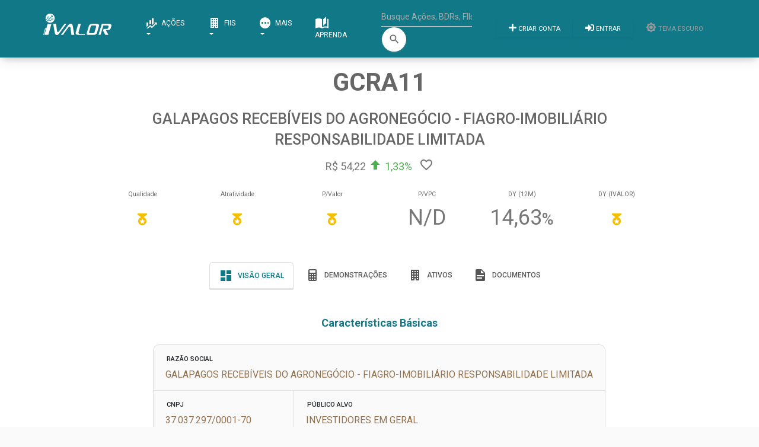

--- FILE ---
content_type: text/html; charset=utf-8
request_url: https://www.ivalor.com.br/social/comentarios/listar/GCRA?assunto=GCRA&tipo_assunto=F
body_size: -239
content:
<html><head></head><body><div class="row"><div class="col"><p class="title text-right">Nenhum comentário</p><hr/><p class="text-center description">Você precisa fazer login para comentar.</p></div></div></body></html>

--- FILE ---
content_type: text/css
request_url: https://www.ivalor.com.br/static/src/summernote/summernote-bs4.css
body_size: 3424
content:
@font-face{
    font-family:"summernote";
    font-style:normal;
    font-weight:normal;
    src:url("./font/summernote.eot?1d9aeaaff0a8939558a45be6cd52cd4c");
    src:url("./font/summernote.eot?1d9aeaaff0a8939558a45be6cd52cd4c#iefix") format("embedded-opentype"),url("./font/summernote.woff?1d9aeaaff0a8939558a45be6cd52cd4c") format("woff"),url("./font/summernote.ttf?1d9aeaaff0a8939558a45be6cd52cd4c") format("truetype")
}
[class^="note-icon-"]:before,[class*=" note-icon-"]:before{
    display:inline-block;
    font:normal normal normal 14px summernote;
    font-size:inherit;
    -webkit-font-smoothing:antialiased;
    text-decoration:inherit;
    text-rendering:auto;
    text-transform:none;
    vertical-align:middle;
    speak:none;
    -moz-osx-font-smoothing:grayscale
}
.note-icon-align-center:before,.note-icon-align-indent:before,.note-icon-align-justify:before,.note-icon-align-left:before,.note-icon-align-outdent:before,.note-icon-align-right:before,.note-icon-align:before,.note-icon-arrow-circle-down:before,.note-icon-arrow-circle-left:before,.note-icon-arrow-circle-right:before,.note-icon-arrow-circle-up:before,.note-icon-arrows-alt:before,.note-icon-arrows-h:before,.note-icon-arrows-v:before,.note-icon-bold:before,.note-icon-caret:before,.note-icon-chain-broken:before,.note-icon-circle:before,.note-icon-close:before,.note-icon-code:before,.note-icon-col-after:before,.note-icon-col-before:before,.note-icon-col-remove:before,.note-icon-eraser:before,.note-icon-float-left:before,.note-icon-float-none:before,.note-icon-float-right:before,.note-icon-font:before,.note-icon-frame:before,.note-icon-italic:before,.note-icon-link:before,.note-icon-magic:before,.note-icon-menu-check:before,.note-icon-minus:before,.note-icon-orderedlist:before,.note-icon-pencil:before,.note-icon-picture:before,.note-icon-question:before,.note-icon-redo:before,.note-icon-rollback:before,.note-icon-row-above:before,.note-icon-row-below:before,.note-icon-row-remove:before,.note-icon-special-character:before,.note-icon-square:before,.note-icon-strikethrough:before,.note-icon-subscript:before,.note-icon-summernote:before,.note-icon-superscript:before,.note-icon-table:before,.note-icon-text-height:before,.note-icon-trash:before,.note-icon-underline:before,.note-icon-undo:before,.note-icon-unorderedlist:before,.note-icon-video:before{
    display:inline-block;
    font-family:"summernote";
    font-style:normal;
    font-weight:normal;
    text-decoration:inherit
}
.note-icon-align-center:before{
    content:"\f101"
}
.note-icon-align-indent:before{
    content:"\f102"
}
.note-icon-align-justify:before{
    content:"\f103"
}
.note-icon-align-left:before{
    content:"\f104"
}
.note-icon-align-outdent:before{
    content:"\f105"
}
.note-icon-align-right:before{
    content:"\f106"
}
.note-icon-align:before{
    content:"\f107"
}
.note-icon-arrow-circle-down:before{
    content:"\f108"
}
.note-icon-arrow-circle-left:before{
    content:"\f109"
}
.note-icon-arrow-circle-right:before{
    content:"\f10a"
}
.note-icon-arrow-circle-up:before{
    content:"\f10b"
}
.note-icon-arrows-alt:before{
    content:"\f10c"
}
.note-icon-arrows-h:before{
    content:"\f10d"
}
.note-icon-arrows-v:before{
    content:"\f10e"
}
.note-icon-bold:before{
    content:"\f10f"
}
.note-icon-caret:before{
    content:"\f110"
}
.note-icon-chain-broken:before{
    content:"\f111"
}
.note-icon-circle:before{
    content:"\f112"
}
.note-icon-close:before{
    content:"\f113"
}
.note-icon-code:before{
    content:"\f114"
}
.note-icon-col-after:before{
    content:"\f115"
}
.note-icon-col-before:before{
    content:"\f116"
}
.note-icon-col-remove:before{
    content:"\f117"
}
.note-icon-eraser:before{
    content:"\f118"
}
.note-icon-float-left:before{
    content:"\f119"
}
.note-icon-float-none:before{
    content:"\f11a"
}
.note-icon-float-right:before{
    content:"\f11b"
}
.note-icon-font:before{
    content:"\f11c"
}
.note-icon-frame:before{
    content:"\f11d"
}
.note-icon-italic:before{
    content:"\f11e"
}
.note-icon-link:before{
    content:"\f11f"
}
.note-icon-magic:before{
    content:"\f120"
}
.note-icon-menu-check:before{
    content:"\f121"
}
.note-icon-minus:before{
    content:"\f122"
}
.note-icon-orderedlist:before{
    content:"\f123"
}
.note-icon-pencil:before{
    content:"\f124"
}
.note-icon-picture:before{
    content:"\f125"
}
.note-icon-question:before{
    content:"\f126"
}
.note-icon-redo:before{
    content:"\f127"
}
.note-icon-rollback:before{
    content:"\f128"
}
.note-icon-row-above:before{
    content:"\f129"
}
.note-icon-row-below:before{
    content:"\f12a"
}
.note-icon-row-remove:before{
    content:"\f12b"
}
.note-icon-special-character:before{
    content:"\f12c"
}
.note-icon-square:before{
    content:"\f12d"
}
.note-icon-strikethrough:before{
    content:"\f12e"
}
.note-icon-subscript:before{
    content:"\f12f"
}
.note-icon-summernote:before{
    content:"\f130"
}
.note-icon-superscript:before{
    content:"\f131"
}
.note-icon-table:before{
    content:"\f132"
}
.note-icon-text-height:before{
    content:"\f133"
}
.note-icon-trash:before{
    content:"\f134"
}
.note-icon-underline:before{
    content:"\f135"
}
.note-icon-undo:before{
    content:"\f136"
}
.note-icon-unorderedlist:before{
    content:"\f137"
}
.note-icon-video:before{
    content:"\f138"
}
.note-editor{
    position:relative
}
.note-editor .note-dropzone{
    position:absolute;
    z-index:100;
    display:none;
    color:#87cefa;
    background-color:#fff;
    opacity:.95
}
.note-editor .note-dropzone .note-dropzone-message{
    display:table-cell;
    font-size:28px;
    font-weight:700;
    text-align:center;
    vertical-align:middle
}
.note-editor .note-dropzone.hover{
    color:#098ddf
}
.note-editor.dragover .note-dropzone{
    display:table
}
.note-editor .note-editing-area{
    position:relative
}
.note-editor .note-editing-area .note-editable{
    outline:0
}
.note-editor .note-editing-area .note-editable sup{
    vertical-align:super
}
.note-editor .note-editing-area .note-editable sub{
    vertical-align:sub
}
.note-editor .note-editing-area img.note-float-left{
    margin-right:10px
}
.note-editor .note-editing-area img.note-float-right{
    margin-left:10px
}
.note-editor.note-frame{
    border:1px solid #a9a9a9
}
.note-editor.note-frame.codeview .note-editing-area .note-editable{
    display:none
}
.note-editor.note-frame.codeview .note-editing-area .note-codable{
    display:block
}
.note-editor.note-frame .note-editing-area{
    overflow:hidden
}
.note-editor.note-frame .note-editing-area .note-editable{
    padding:10px;
    overflow:auto;
    color:#000;
    word-wrap:break-word;
    background-color:#fff
}
.note-editor.note-frame .note-editing-area .note-editable[contenteditable="false"]{
    background-color:#e5e5e5
}
.note-editor.note-frame .note-editing-area .note-codable{
    display:none;
    width:100%;
    padding:10px;
    margin-bottom:0;
    font-family:Menlo,Monaco,monospace,sans-serif;
    font-size:14px;
    color:#ccc;
    background-color:#222;
    border:0;
    -webkit-border-radius:0;
    -moz-border-radius:0;
    border-radius:0;
    outline:0;
    box-shadow:none;
    -webkit-box-sizing:border-box;
    -moz-box-sizing:border-box;
    -ms-box-sizing:border-box;
    box-sizing:border-box;
    resize:none
}
.note-editor.note-frame.fullscreen{
    position:fixed;
    top:0;
    left:0;
    z-index:1050;
    width:100%!important
}
.note-editor.note-frame.fullscreen .note-editable{
    background-color:#fff
}
.note-editor.note-frame.fullscreen .note-resizebar{
    display:none
}
.note-editor.note-frame .note-status-output{
    display:block;
    width:100%;
    height:20px;
    margin-bottom:0;
    font-size:14px;
    line-height:1.42857143;
    color:#000;
    border:0;
    border-top:1px solid #e2e2e2
}
.note-editor.note-frame .note-status-output:empty{
    height:0;
    border-top:0 solid transparent
}
.note-editor.note-frame .note-status-output .pull-right{
    float:right!important
}
.note-editor.note-frame .note-status-output .text-muted{
    color:#777
}
.note-editor.note-frame .note-status-output .text-primary{
    color:#286090
}
.note-editor.note-frame .note-status-output .text-success{
    color:#3c763d
}
.note-editor.note-frame .note-status-output .text-info{
    color:#31708f
}
.note-editor.note-frame .note-status-output .text-warning{
    color:#8a6d3b
}
.note-editor.note-frame .note-status-output .text-danger{
    color:#a94442
}
.note-editor.note-frame .note-status-output .alert{
    padding:7px 10px 2px 10px;
    margin:-7px 0 0 0;
    color:#000;
    background-color:#f5f5f5;
    border-radius:0
}
.note-editor.note-frame .note-status-output .alert .note-icon{
    margin-right:5px
}
.note-editor.note-frame .note-status-output .alert-success{
    color:#3c763d!important;
    background-color:#dff0d8!important
}
.note-editor.note-frame .note-status-output .alert-info{
    color:#31708f!important;
    background-color:#d9edf7!important
}
.note-editor.note-frame .note-status-output .alert-warning{
    color:#8a6d3b!important;
    background-color:#fcf8e3!important
}
.note-editor.note-frame .note-status-output .alert-danger{
    color:#a94442!important;
    background-color:#f2dede!important
}
.note-editor.note-frame .note-statusbar{
    background-color:#f5f5f5;
    border-top:1px solid #ddd;
    border-bottom-right-radius:4px;
    border-bottom-left-radius:4px
}
.note-editor.note-frame .note-statusbar .note-resizebar{
    width:100%;
    height:9px;
    padding-top:1px;
    cursor:ns-resize
}
.note-editor.note-frame .note-statusbar .note-resizebar .note-icon-bar{
    width:20px;
    margin:1px auto;
    border-top:1px solid #a9a9a9
}
.note-editor.note-frame .note-statusbar.locked .note-resizebar{
    cursor:default
}
.note-editor.note-frame .note-statusbar.locked .note-resizebar .note-icon-bar{
    display:none
}
.note-editor.note-frame .note-placeholder{
    padding:10px
}
.note-popover.popover{
    display:none;
    max-width:none
}
.note-popover.popover .popover-content a{
    display:inline-block;
    max-width:200px;
    overflow:hidden;
    text-overflow:ellipsis;
    white-space:nowrap;
    vertical-align:middle
}
.note-popover.popover .arrow{
    left:20px!important
}
.note-toolbar{
    position:relative;
    z-index:500
}
.note-popover .popover-content,.card-header.note-toolbar{
    padding:0 0 5px 5px;
    margin:0;
    background:#f5f5f5
}
.note-popover .popover-content>.btn-group,.card-header.note-toolbar>.btn-group{
    margin-top:5px;
    margin-right:5px;
    margin-left:0
}
.note-popover .popover-content .btn-group .note-table,.card-header.note-toolbar .btn-group .note-table{
    min-width:0;
    padding:5px
}
.note-popover .popover-content .btn-group .note-table .note-dimension-picker,.card-header.note-toolbar .btn-group .note-table .note-dimension-picker{
    font-size:18px
}
.note-popover .popover-content .btn-group .note-table .note-dimension-picker .note-dimension-picker-mousecatcher,.card-header.note-toolbar .btn-group .note-table .note-dimension-picker .note-dimension-picker-mousecatcher{
    position:absolute!important;
    z-index:3;
    width:10em;
    height:10em;
    cursor:pointer
}
.note-popover .popover-content .btn-group .note-table .note-dimension-picker .note-dimension-picker-unhighlighted,.card-header.note-toolbar .btn-group .note-table .note-dimension-picker .note-dimension-picker-unhighlighted{
    position:relative!important;
    z-index:1;
    width:5em;
    height:5em;
    background:url('data:image/png;
    base64,[base64]') repeat
}
.note-popover .popover-content .btn-group .note-table .note-dimension-picker .note-dimension-picker-highlighted,.card-header.note-toolbar .btn-group .note-table .note-dimension-picker .note-dimension-picker-highlighted{
    position:absolute!important;
    z-index:2;
    width:1em;
    height:1em;
    background:url('data:image/png;
    base64,[base64]') repeat
}
.note-popover .popover-content .note-style .dropdown-style blockquote,.card-header.note-toolbar .note-style .dropdown-style blockquote,.note-popover .popover-content .note-style .dropdown-style pre,.card-header.note-toolbar .note-style .dropdown-style pre{
    padding:5px 10px;
    margin:0
}
.note-popover .popover-content .note-style .dropdown-style h1,.card-header.note-toolbar .note-style .dropdown-style h1,.note-popover .popover-content .note-style .dropdown-style h2,.card-header.note-toolbar .note-style .dropdown-style h2,.note-popover .popover-content .note-style .dropdown-style h3,.card-header.note-toolbar .note-style .dropdown-style h3,.note-popover .popover-content .note-style .dropdown-style h4,.card-header.note-toolbar .note-style .dropdown-style h4,.note-popover .popover-content .note-style .dropdown-style h5,.card-header.note-toolbar .note-style .dropdown-style h5,.note-popover .popover-content .note-style .dropdown-style h6,.card-header.note-toolbar .note-style .dropdown-style h6,.note-popover .popover-content .note-style .dropdown-style p,.card-header.note-toolbar .note-style .dropdown-style p{
    padding:0;
    margin:0
}
.note-popover .popover-content .note-color-all .dropdown-menu,.card-header.note-toolbar .note-color-all .dropdown-menu{
    min-width:337px
}
.note-popover .popover-content .note-color .dropdown-toggle,.card-header.note-toolbar .note-color .dropdown-toggle{
    width:20px;
    padding-left:5px
}
.note-popover .popover-content .note-color .dropdown-menu .note-palette,.card-header.note-toolbar .note-color .dropdown-menu .note-palette{
    display:inline-block;
    width:160px;
    margin:0
}
.note-popover .popover-content .note-color .dropdown-menu .note-palette:first-child,.card-header.note-toolbar .note-color .dropdown-menu .note-palette:first-child{
    margin:0 5px
}
.note-popover .popover-content .note-color .dropdown-menu .note-palette .note-palette-title,.card-header.note-toolbar .note-color .dropdown-menu .note-palette .note-palette-title{
    margin:2px 7px;
    font-size:12px;
    text-align:center;
    border-bottom:1px solid #eee
}
.note-popover .popover-content .note-color .dropdown-menu .note-palette .note-color-reset,.card-header.note-toolbar .note-color .dropdown-menu .note-palette .note-color-reset,.note-popover .popover-content .note-color .dropdown-menu .note-palette .note-color-select,.card-header.note-toolbar .note-color .dropdown-menu .note-palette .note-color-select{
    width:100%;
    padding:0 3px;
    margin:3px;
    font-size:11px;
    cursor:pointer;
    -webkit-border-radius:5px;
    -moz-border-radius:5px;
    border-radius:5px
}
.note-popover .popover-content .note-color .dropdown-menu .note-palette .note-color-row,.card-header.note-toolbar .note-color .dropdown-menu .note-palette .note-color-row{
    height:20px
}
.note-popover .popover-content .note-color .dropdown-menu .note-palette .note-color-reset:hover,.card-header.note-toolbar .note-color .dropdown-menu .note-palette .note-color-reset:hover{
    background:#eee
}
.note-popover .popover-content .note-color .dropdown-menu .note-palette .note-color-select-btn,.card-header.note-toolbar .note-color .dropdown-menu .note-palette .note-color-select-btn{
    display:none
}
.note-popover .popover-content .note-color .dropdown-menu .note-palette .note-holder-custom .note-color-btn,.card-header.note-toolbar .note-color .dropdown-menu .note-palette .note-holder-custom .note-color-btn{
    border:1px solid #eee
}
.note-popover .popover-content .note-para .dropdown-menu,.card-header.note-toolbar .note-para .dropdown-menu{
    min-width:216px;
    padding:5px
}
.note-popover .popover-content .note-para .dropdown-menu>div:first-child,.card-header.note-toolbar .note-para .dropdown-menu>div:first-child{
    margin-right:5px
}
.note-popover .popover-content .dropdown-menu,.card-header.note-toolbar .dropdown-menu{
    min-width:90px
}
.note-popover .popover-content .dropdown-menu.right,.card-header.note-toolbar .dropdown-menu.right{
    right:0;
    left:auto
}
.note-popover .popover-content .dropdown-menu.right::before,.card-header.note-toolbar .dropdown-menu.right::before{
    right:9px;
    left:auto!important
}
.note-popover .popover-content .dropdown-menu.right::after,.card-header.note-toolbar .dropdown-menu.right::after{
    right:10px;
    left:auto!important
}
.note-popover .popover-content .dropdown-menu.note-check a i,.card-header.note-toolbar .dropdown-menu.note-check a i{
    color:deepskyblue;
    visibility:hidden
}
.note-popover .popover-content .dropdown-menu.note-check a.checked i,.card-header.note-toolbar .dropdown-menu.note-check a.checked i{
    visibility:visible
}
.note-popover .popover-content .note-fontsize-10,.card-header.note-toolbar .note-fontsize-10{
    font-size:10px
}
.note-popover .popover-content .note-color-palette,.card-header.note-toolbar .note-color-palette{
    line-height:1
}
.note-popover .popover-content .note-color-palette div .note-color-btn,.card-header.note-toolbar .note-color-palette div .note-color-btn{
    width:20px;
    height:20px;
    padding:0;
    margin:0;
    border:1px solid #fff
}
.note-popover .popover-content .note-color-palette div .note-color-btn:hover,.card-header.note-toolbar .note-color-palette div .note-color-btn:hover{
    border:1px solid #000
}
.note-dialog>div{
    display:none
}
.note-dialog .form-group{
    margin-right:0;
    margin-left:0
}
.note-dialog .note-modal-form{
    margin:0
}
.note-dialog .note-image-dialog .note-dropzone{
    min-height:100px;
    margin-bottom:10px;
    font-size:30px;
    line-height:4;
    color:lightgray;
    text-align:center;
    border:4px dashed lightgray
}
@-moz-document url-prefix(){
    .note-image-input{
        height:auto
    }
}
.note-placeholder{
    position:absolute;
    display:none;
    color:gray
}
.note-handle .note-control-selection{
    position:absolute;
    display:none;
    border:1px solid black
}
.note-handle .note-control-selection>div{
    position:absolute
}
.note-handle .note-control-selection .note-control-selection-bg{
    width:100%;
    height:100%;
    background-color:black;
    -webkit-opacity:.3;
    -khtml-opacity:.3;
    -moz-opacity:.3;
    opacity:.3;
    -ms-filter:alpha(opacity=30);
    filter:alpha(opacity=30)
}
.note-handle .note-control-selection .note-control-handle{
    width:7px;
    height:7px;
    border:1px solid black
}
.note-handle .note-control-selection .note-control-holder{
    width:7px;
    height:7px;
    border:1px solid black
}
.note-handle .note-control-selection .note-control-sizing{
    width:7px;
    height:7px;
    background-color:white;
    border:1px solid black
}
.note-handle .note-control-selection .note-control-nw{
    top:-5px;
    left:-5px;
    border-right:0;
    border-bottom:0
}
.note-handle .note-control-selection .note-control-ne{
    top:-5px;
    right:-5px;
    border-bottom:0;
    border-left:none
}
.note-handle .note-control-selection .note-control-sw{
    bottom:-5px;
    left:-5px;
    border-top:0;
    border-right:0
}
.note-handle .note-control-selection .note-control-se{
    right:-5px;
    bottom:-5px;
    cursor:se-resize
}
.note-handle .note-control-selection .note-control-se.note-control-holder{
    cursor:default;
    border-top:0;
    border-left:none
}
.note-handle .note-control-selection .note-control-selection-info{
    right:0;
    bottom:0;
    padding:5px;
    margin:5px;
    font-size:12px;
    color:#fff;
    background-color:#000;
    -webkit-border-radius:5px;
    -moz-border-radius:5px;
    border-radius:5px;
    -webkit-opacity:.7;
    -khtml-opacity:.7;
    -moz-opacity:.7;
    opacity:.7;
    -ms-filter:alpha(opacity=70);
    filter:alpha(opacity=70)
}
.note-hint-popover{
    min-width:100px;
    padding:2px
}
.note-hint-popover .popover-content{
    max-height:150px;
    padding:3px;
    overflow:auto
}
.note-hint-popover .popover-content .note-hint-group .note-hint-item{
    display:block!important;
    padding:3px
}
.note-hint-popover .popover-content .note-hint-group .note-hint-item.active,.note-hint-popover .popover-content .note-hint-group .note-hint-item:hover{
    display:block;
    clear:both;
    font-weight:400;
    line-height:1.4;
    color:#fff;
    text-decoration:none;
    white-space:nowrap;
    cursor:pointer;
    background-color:#428bca;
    outline:0
}


--- FILE ---
content_type: application/javascript; charset=utf-8
request_url: https://www.ivalor.com.br/static/CACHE/js/output.4c1aa364201b.js
body_size: 34513
content:
/*! Summernote v0.8.12 | (c) 2013- Alan Hong and other contributors | MIT license */!function(t,e){"object"==typeof exports&&"undefined"!=typeof module?e(require("jquery")):"function"==typeof define&&define.amd?define(["jquery"],e):e((t=t||self).jQuery)}(this,function(C){"use strict";C=C&&C.hasOwnProperty("default")?C.default:C;var i=function(){function t(t,e,o,n){this.markup=t,this.children=e,this.options=o,this.callback=n}return t.prototype.render=function(t){var o=C(this.markup);if(this.options&&this.options.contents&&o.html(this.options.contents),this.options&&this.options.className&&o.addClass(this.options.className),this.options&&this.options.data&&C.each(this.options.data,function(t,e){o.attr("data-"+t,e)}),this.options&&this.options.click&&o.on("click",this.options.click),this.children){var e=o.find(".note-children-container");this.children.forEach(function(t){t.render(e.length?e:o)})}return this.callback&&this.callback(o,this.options),this.options&&this.options.callback&&this.options.callback(o),t&&t.append(o),o},t}(),o=function(o,n){return function(){var t="object"==typeof arguments[1]?arguments[1]:arguments[0],e=Array.isArray(arguments[0])?arguments[0]:[];return t&&t.children&&(e=t.children),new i(o,e,t,n)}},t=o('<div class="note-editor note-frame card"/>'),e=o('<div class="note-toolbar card-header" role="toolbar"></div>'),n=o('<div class="note-editing-area"/>'),r=o('<textarea class="note-codable" role="textbox" aria-multiline="true"/>'),s=o('<div class="note-editable card-block" contentEditable="true" role="textbox" aria-multiline="true"/>'),a=o(['<output class="note-status-output" aria-live="polite"/>','<div class="note-statusbar" role="status">','  <output class="note-status-output" aria-live="polite"></output>','  <div class="note-resizebar" role="seperator" aria-orientation="horizontal" aria-label="Resize">','    <div class="note-icon-bar"/>','    <div class="note-icon-bar"/>','    <div class="note-icon-bar"/>',"  </div>","</div>"].join("")),l=o('<div class="note-editor"/>'),c=o(['<div class="note-editable" contentEditable="true" role="textbox" aria-multiline="true"/>','<output class="note-status-output" aria-live="polite"/>'].join("")),d=o('<div class="note-btn-group btn-group">'),u=o('<div class="dropdown-menu" role="list">',function(t,i){var e=Array.isArray(i.items)?i.items.map(function(t){var e="string"==typeof t?t:t.value||"",o=i.template?i.template(t):t,n="object"==typeof t?t.option:void 0;return'<a class="dropdown-item" href="#" '+('data-value="'+e+'"'+(void 0!==n?' data-option="'+n+'"':""))+' role="listitem" aria-label="'+e+'">'+o+"</a>"}).join(""):i.items;t.html(e).attr({"aria-label":i.title})}),h=o('<div class="dropdown-menu note-check" role="list">',function(t,n){var e=Array.isArray(n.items)?n.items.map(function(t){var e="string"==typeof t?t:t.value||"",o=n.template?n.template(t):t;return'<a class="dropdown-item" href="#" data-value="'+e+'" role="listitem" aria-label="'+t+'">'+v(n.checkClassName)+" "+o+"</a>"}).join(""):n.items;t.html(e).attr({"aria-label":n.title})}),p=o('<div class="note-color-palette"/>',function(t,e){for(var o=[],n=0,i=e.colors.length;n<i;n++){for(var r=e.eventName,s=e.colors[n],a=e.colorsName[n],l=[],c=0,d=s.length;c<d;c++){var u=s[c],h=a[c];l.push(['<button type="button" class="note-color-btn"','style="background-color:',u,'" ','data-event="',r,'" ','data-value="',u,'" ','title="',h,'" ','aria-label="',h,'" ','data-toggle="button" tabindex="-1"></button>'].join(""))}o.push('<div class="note-color-row">'+l.join("")+"</div>")}t.html(o.join("")),e.tooltip&&t.find(".note-color-btn").tooltip({container:e.container,trigger:"hover",placement:"bottom"})}),f=o('<div class="modal" aria-hidden="false" tabindex="-1" role="dialog"/>',function(t,e){e.fade&&t.addClass("fade"),t.attr({"aria-label":e.title}),t.html(['<div class="modal-dialog">','  <div class="modal-content">',e.title?'    <div class="modal-header">      <h4 class="modal-title">'+e.title+'</h4>      <button type="button" class="close" data-dismiss="modal" aria-label="Close" aria-hidden="true">&times;</button>    </div>':"",'    <div class="modal-body">'+e.body+"</div>",e.footer?'    <div class="modal-footer">'+e.footer+"</div>":"","  </div>","</div>"].join(""))}),m=o(['<div class="note-popover popover in">','  <div class="arrow"/>','  <div class="popover-content note-children-container"/>',"</div>"].join(""),function(t,e){var o=void 0!==e.direction?e.direction:"bottom";t.addClass(o),e.hideArrow&&t.find(".arrow").hide()}),g=o('<div class="form-check"></div>',function(t,e){t.html(['<label class="form-check-label"'+(e.id?' for="'+e.id+'"':"")+">",' <input role="checkbox" type="checkbox" class="form-check-input"'+(e.id?' id="'+e.id+'"':""),e.checked?" checked":"",' aria-label="'+(e.text?e.text:"")+'"',' aria-checked="'+(e.checked?"true":"false")+'"/>'," "+(e.text?e.text:"")+"</label>"].join(""))}),v=function(t,e){return"<"+(e=e||"i")+' class="'+t+'"/>'},b={editor:t,toolbar:e,editingArea:n,codable:r,editable:s,statusbar:a,airEditor:l,airEditable:c,buttonGroup:d,dropdown:u,dropdownButtonContents:function(t){return t},dropdownCheck:h,palette:p,dialog:f,popover:m,icon:v,checkbox:g,options:{},button:function(t,e){return o('<button type="button" class="note-btn btn btn-light btn-sm" role="button" tabindex="-1">',function(t,e){e&&e.tooltip&&t.attr({title:e.tooltip,"aria-label":e.tooltip}).tooltip({container:void 0!==e.container?e.container:"body",trigger:"hover",placement:"bottom"}).on("click",function(t){C(t.currentTarget).tooltip("hide")})})(t,e)},toggleBtn:function(t,e){t.toggleClass("disabled",!e),t.attr("disabled",!e)},toggleBtnActive:function(t,e){t.toggleClass("active",e)},onDialogShown:function(t,e){t.one("shown.bs.modal",e)},onDialogHidden:function(t,e){t.one("hidden.bs.modal",e)},showDialog:function(t){t.modal("show")},hideDialog:function(t){t.modal("hide")},createLayout:function(t,e){var o=(e.airMode?b.airEditor([b.editingArea([b.airEditable()])]):b.editor([b.toolbar(),b.editingArea([b.codable(),b.editable()]),b.statusbar()])).render();return o.insertAfter(t),{note:t,editor:o,toolbar:o.find(".note-toolbar"),editingArea:o.find(".note-editing-area"),editable:o.find(".note-editable"),codable:o.find(".note-codable"),statusbar:o.find(".note-statusbar")}},removeLayout:function(t,e){t.html(e.editable.html()),e.editor.remove(),t.show()}};C.summernote=C.summernote||{lang:{}},C.extend(C.summernote.lang,{"en-US":{font:{bold:"Bold",italic:"Italic",underline:"Underline",clear:"Remove Font Style",height:"Line Height",name:"Font Family",strikethrough:"Strikethrough",subscript:"Subscript",superscript:"Superscript",size:"Font Size"},image:{image:"Picture",insert:"Insert Image",resizeFull:"Resize full",resizeHalf:"Resize half",resizeQuarter:"Resize quarter",resizeNone:"Original size",floatLeft:"Float Left",floatRight:"Float Right",floatNone:"Remove float",shapeRounded:"Shape: Rounded",shapeCircle:"Shape: Circle",shapeThumbnail:"Shape: Thumbnail",shapeNone:"Shape: None",dragImageHere:"Drag image or text here",dropImage:"Drop image or Text",selectFromFiles:"Select from files",maximumFileSize:"Maximum file size",maximumFileSizeError:"Maximum file size exceeded.",url:"Image URL",remove:"Remove Image",original:"Original"},video:{video:"Video",videoLink:"Video Link",insert:"Insert Video",url:"Video URL",providers:"(YouTube, Vimeo, Vine, Instagram, DailyMotion or Youku)"},link:{link:"Link",insert:"Insert Link",unlink:"Unlink",edit:"Edit",textToDisplay:"Text to display",url:"To what URL should this link go?",openInNewWindow:"Open in new window"},table:{table:"Table",addRowAbove:"Add row above",addRowBelow:"Add row below",addColLeft:"Add column left",addColRight:"Add column right",delRow:"Delete row",delCol:"Delete column",delTable:"Delete table"},hr:{insert:"Insert Horizontal Rule"},style:{style:"Style",p:"Normal",blockquote:"Quote",pre:"Code",h1:"Header 1",h2:"Header 2",h3:"Header 3",h4:"Header 4",h5:"Header 5",h6:"Header 6"},lists:{unordered:"Unordered list",ordered:"Ordered list"},options:{help:"Help",fullscreen:"Full Screen",codeview:"Code View"},paragraph:{paragraph:"Paragraph",outdent:"Outdent",indent:"Indent",left:"Align left",center:"Align center",right:"Align right",justify:"Justify full"},color:{recent:"Recent Color",more:"More Color",background:"Background Color",foreground:"Foreground Color",transparent:"Transparent",setTransparent:"Set transparent",reset:"Reset",resetToDefault:"Reset to default",cpSelect:"Select"},shortcut:{shortcuts:"Keyboard shortcuts",close:"Close",textFormatting:"Text formatting",action:"Action",paragraphFormatting:"Paragraph formatting",documentStyle:"Document Style",extraKeys:"Extra keys"},help:{insertParagraph:"Insert Paragraph",undo:"Undoes the last command",redo:"Redoes the last command",tab:"Tab",untab:"Untab",bold:"Set a bold style",italic:"Set a italic style",underline:"Set a underline style",strikethrough:"Set a strikethrough style",removeFormat:"Clean a style",justifyLeft:"Set left align",justifyCenter:"Set center align",justifyRight:"Set right align",justifyFull:"Set full align",insertUnorderedList:"Toggle unordered list",insertOrderedList:"Toggle ordered list",outdent:"Outdent on current paragraph",indent:"Indent on current paragraph",formatPara:"Change current block's format as a paragraph(P tag)",formatH1:"Change current block's format as H1",formatH2:"Change current block's format as H2",formatH3:"Change current block's format as H3",formatH4:"Change current block's format as H4",formatH5:"Change current block's format as H5",formatH6:"Change current block's format as H6",insertHorizontalRule:"Insert horizontal rule","linkDialog.show":"Show Link Dialog"},history:{undo:"Undo",redo:"Redo"},specialChar:{specialChar:"SPECIAL CHARACTERS",select:"Select Special characters"}}});var y="function"==typeof define&&define.amd;var k,w=navigator.userAgent,x=/MSIE|Trident/i.test(w);if(x){var S=/MSIE (\d+[.]\d+)/.exec(w);S&&(k=parseFloat(S[1])),(S=/Trident\/.*rv:([0-9]{1,}[.0-9]{0,})/.exec(w))&&(k=parseFloat(S[1]))}var I=/Edge\/\d+/.test(w),T=!!window.CodeMirror,N="ontouchstart"in window||0<navigator.MaxTouchPoints||0<navigator.msMaxTouchPoints,E=x||I?"DOMCharacterDataModified DOMSubtreeModified DOMNodeInserted":"input",R={isMac:-1<navigator.appVersion.indexOf("Mac"),isMSIE:x,isEdge:I,isFF:!I&&/firefox/i.test(w),isPhantom:/PhantomJS/i.test(w),isWebkit:!I&&/webkit/i.test(w),isChrome:!I&&/chrome/i.test(w),isSafari:!I&&/safari/i.test(w),browserVersion:k,jqueryVersion:parseFloat(C.fn.jquery),isSupportAmd:y,isSupportTouch:N,hasCodeMirror:T,isFontInstalled:function(t){var e="Comic Sans MS"===t?"Courier New":"Comic Sans MS",o="mmmmmmmmmmwwwww",n=document.createElement("canvas").getContext("2d");n.font="200px '"+e+"'";var i=n.measureText(o).width;return n.font="200px '"+t+"', '"+e+"'",i!==n.measureText(o).width},isW3CRangeSupport:!!document.createRange,inputEventName:E};var L=0;var A={eq:function(e){return function(t){return e===t}},eq2:function(t,e){return t===e},peq2:function(o){return function(t,e){return t[o]===e[o]}},ok:function(){return!0},fail:function(){return!1},self:function(t){return t},not:function(t){return function(){return!t.apply(t,arguments)}},and:function(e,o){return function(t){return e(t)&&o(t)}},invoke:function(t,e){return function(){return t[e].apply(t,arguments)}},uniqueId:function(t){var e=++L+"";return t?t+e:e},rect2bnd:function(t){var e=$(document);return{top:t.top+e.scrollTop(),left:t.left+e.scrollLeft(),width:t.right-t.left,height:t.bottom-t.top}},invertObject:function(t){var e={};for(var o in t)t.hasOwnProperty(o)&&(e[t[o]]=o);return e},namespaceToCamel:function(t,e){return(e=e||"")+t.split(".").map(function(t){return t.substring(0,1).toUpperCase()+t.substring(1)}).join("")},debounce:function(n,i,r){var s;return function(){var t=this,e=arguments,o=r&&!s;clearTimeout(s),s=setTimeout(function(){s=null,r||n.apply(t,e)},i),o&&n.apply(t,e)}},isValidUrl:function(t){return/[-a-zA-Z0-9@:%._\+~#=]{2,256}\.[a-z]{2,6}\b([-a-zA-Z0-9@:%_\+.~#?&//=]*)/gi.test(t)}};function F(t){return t[0]}function P(t){return t[t.length-1]}function H(t){return t.slice(1)}function D(t,e){return!!(t&&t.length&&e)&&-1!==t.indexOf(e)}var B={head:F,last:P,initial:function(t){return t.slice(0,t.length-1)},tail:H,prev:function(t,e){if(t&&t.length&&e){var o=t.indexOf(e);return-1===o?null:t[o-1]}return null},next:function(t,e){if(t&&t.length&&e){var o=t.indexOf(e);return-1===o?null:t[o+1]}return null},find:function(t,e){for(var o=0,n=t.length;o<n;o++){var i=t[o];if(e(i))return i}},contains:D,all:function(t,e){for(var o=0,n=t.length;o<n;o++)if(!e(t[o]))return!1;return!0},sum:function(t,o){return o=o||A.self,t.reduce(function(t,e){return t+o(e)},0)},from:function(t){for(var e=[],o=t.length,n=-1;++n<o;)e[n]=t[n];return e},isEmpty:function(t){return!t||!t.length},clusterBy:function(t,n){return t.length?H(t).reduce(function(t,e){var o=P(t);return n(P(o),e)?o[o.length]=e:t[t.length]=[e],t},[[F(t)]]):[]},compact:function(t){for(var e=[],o=0,n=t.length;o<n;o++)t[o]&&e.push(t[o]);return e},unique:function(t){for(var e=[],o=0,n=t.length;o<n;o++)D(e,t[o])||e.push(t[o]);return e}},z=String.fromCharCode(160);function M(t){return t&&C(t).hasClass("note-editable")}function O(e){return e=e.toUpperCase(),function(t){return t&&t.nodeName.toUpperCase()===e}}function U(t){return t&&3===t.nodeType}function j(t){return t&&/^BR|^IMG|^HR|^IFRAME|^BUTTON|^INPUT|^AUDIO|^VIDEO|^EMBED/.test(t.nodeName.toUpperCase())}function K(t){return!M(t)&&(t&&/^DIV|^P|^LI|^H[1-7]/.test(t.nodeName.toUpperCase()))}var W=O("PRE"),q=O("LI");var V=O("TABLE"),G=O("DATA");function _(t){return!(X(t)||Z(t)||Y(t)||K(t)||V(t)||J(t)||G(t))}function Z(t){return t&&/^UL|^OL/.test(t.nodeName.toUpperCase())}var Y=O("HR");function Q(t){return t&&/^TD|^TH/.test(t.nodeName.toUpperCase())}var J=O("BLOCKQUOTE");function X(t){return Q(t)||J(t)||M(t)}var tt=O("A");var et=O("BODY");var ot=R.isMSIE&&R.browserVersion<11?"&nbsp;":"<br>";function nt(t){return U(t)?t.nodeValue.length:t?t.childNodes.length:0}function it(t){var e=nt(t);return 0===e||(!U(t)&&1===e&&t.innerHTML===ot||!(!B.all(t.childNodes,U)||""!==t.innerHTML))}function rt(t){j(t)||nt(t)||(t.innerHTML=ot)}function st(t,e){for(;t;){if(e(t))return t;if(M(t))break;t=t.parentNode}return null}function at(t,e){e=e||A.fail;var o=[];return st(t,function(t){return M(t)||o.push(t),e(t)}),o}function lt(t,e){e=e||A.fail;for(var o=[];t&&!e(t);)o.push(t),t=t.nextSibling;return o}function ct(t,e){var o=e.nextSibling,n=e.parentNode;return o?n.insertBefore(t,o):n.appendChild(t),t}function dt(o,t){return C.each(t,function(t,e){o.appendChild(e)}),o}function ut(t){return 0===t.offset}function ht(t){return t.offset===nt(t.node)}function pt(t){return ut(t)||ht(t)}function ft(t,e){for(;t&&t!==e;){if(0!==gt(t))return!1;t=t.parentNode}return!0}function mt(t,e){if(!e)return!1;for(;t&&t!==e;){if(gt(t)!==nt(t.parentNode)-1)return!1;t=t.parentNode}return!0}function gt(t){for(var e=0;t=t.previousSibling;)e+=1;return e}function vt(t){return!!(t&&t.childNodes&&t.childNodes.length)}function bt(t,e){var o,n;if(0===t.offset){if(M(t.node))return null;o=t.node.parentNode,n=gt(t.node)}else n=vt(t.node)?nt(o=t.node.childNodes[t.offset-1]):(o=t.node,e?0:t.offset-1);return{node:o,offset:n}}function yt(t,e){var o,n;if(nt(t.node)===t.offset){if(M(t.node))return null;o=t.node.parentNode,n=gt(t.node)+1}else n=vt(t.node)?(o=t.node.childNodes[t.offset],0):(o=t.node,e?nt(t.node):t.offset+1);return{node:o,offset:n}}function kt(t,e){return t.node===e.node&&t.offset===e.offset}function Ct(t,e){var o=e&&e.isSkipPaddingBlankHTML,n=e&&e.isNotSplitEdgePoint,i=e&&e.isDiscardEmptySplits;if(i&&(o=!0),pt(t)&&(U(t.node)||n)){if(ut(t))return t.node;if(ht(t))return t.node.nextSibling}if(U(t.node))return t.node.splitText(t.offset);var r=t.node.childNodes[t.offset],s=ct(t.node.cloneNode(!1),t.node);return dt(s,lt(r)),o||(rt(t.node),rt(s)),i&&(it(t.node)&&St(t.node),it(s))?(St(s),t.node.nextSibling):s}function wt(t,o,n){var e=at(o.node,A.eq(t));return e.length?1===e.length?Ct(o,n):e.reduce(function(t,e){return t===o.node&&(t=Ct(o,n)),Ct({node:e,offset:t?gt(t):nt(e)},n)}):null}function xt(t){return document.createElement(t)}function St(t,e){if(t&&t.parentNode){if(t.removeNode)return t.removeNode(e);var o=t.parentNode;if(!e){for(var n=[],i=0,r=t.childNodes.length;i<r;i++)n.push(t.childNodes[i]);for(i=0,r=n.length;i<r;i++)o.insertBefore(n[i],t)}o.removeChild(t)}}var It=O("TEXTAREA");function Tt(t,e){var o=It(t[0])?t.val():t.html();return e?o.replace(/[\n\r]/g,""):o}var $t={NBSP_CHAR:z,ZERO_WIDTH_NBSP_CHAR:"\ufeff",blank:ot,emptyPara:"<p>"+ot+"</p>",makePredByNodeName:O,isEditable:M,isControlSizing:function(t){return t&&C(t).hasClass("note-control-sizing")},isText:U,isElement:function(t){return t&&1===t.nodeType},isVoid:j,isPara:K,isPurePara:function(t){return K(t)&&!q(t)},isHeading:function(t){return t&&/^H[1-7]/.test(t.nodeName.toUpperCase())},isInline:_,isBlock:A.not(_),isBodyInline:function(t){return _(t)&&!st(t,K)},isBody:et,isParaInline:function(t){return _(t)&&!!st(t,K)},isPre:W,isList:Z,isTable:V,isData:G,isCell:Q,isBlockquote:J,isBodyContainer:X,isAnchor:tt,isDiv:O("DIV"),isLi:q,isBR:O("BR"),isSpan:O("SPAN"),isB:O("B"),isU:O("U"),isS:O("S"),isI:O("I"),isImg:O("IMG"),isTextarea:It,isEmpty:it,isEmptyAnchor:A.and(tt,it),isClosestSibling:function(t,e){return t.nextSibling===e||t.previousSibling===e},withClosestSiblings:function(t,e){e=e||A.ok;var o=[];return t.previousSibling&&e(t.previousSibling)&&o.push(t.previousSibling),o.push(t),t.nextSibling&&e(t.nextSibling)&&o.push(t.nextSibling),o},nodeLength:nt,isLeftEdgePoint:ut,isRightEdgePoint:ht,isEdgePoint:pt,isLeftEdgeOf:ft,isRightEdgeOf:mt,isLeftEdgePointOf:function(t,e){return ut(t)&&ft(t.node,e)},isRightEdgePointOf:function(t,e){return ht(t)&&mt(t.node,e)},prevPoint:bt,nextPoint:yt,isSamePoint:kt,isVisiblePoint:function(t){if(U(t.node)||!vt(t.node)||it(t.node))return!0;var e=t.node.childNodes[t.offset-1],o=t.node.childNodes[t.offset];return!(e&&!j(e)||o&&!j(o))},prevPointUntil:function(t,e){for(;t;){if(e(t))return t;t=bt(t)}return null},nextPointUntil:function(t,e){for(;t;){if(e(t))return t;t=yt(t)}return null},isCharPoint:function(t){if(!U(t.node))return!1;var e=t.node.nodeValue.charAt(t.offset-1);return e&&" "!==e&&e!==z},walkPoint:function(t,e,o,n){for(var i=t;i&&(o(i),!kt(i,e));)i=yt(i,n&&t.node!==i.node&&e.node!==i.node)},ancestor:st,singleChildAncestor:function(t,e){for(t=t.parentNode;t&&1===nt(t);){if(e(t))return t;if(M(t))break;t=t.parentNode}return null},listAncestor:at,lastAncestor:function(t,e){var o=at(t);return B.last(o.filter(e))},listNext:lt,listPrev:function(t,e){e=e||A.fail;for(var o=[];t&&!e(t);)o.push(t),t=t.previousSibling;return o},listDescendant:function(i,r){var s=[];return r=r||A.ok,function t(e){i!==e&&r(e)&&s.push(e);for(var o=0,n=e.childNodes.length;o<n;o++)t(e.childNodes[o])}(i),s},commonAncestor:function(t,e){for(var o=at(t),n=e;n;n=n.parentNode)if(-1<o.indexOf(n))return n;return null},wrap:function(t,e){var o=t.parentNode,n=C("<"+e+">")[0];return o.insertBefore(n,t),n.appendChild(t),n},insertAfter:ct,appendChildNodes:dt,position:gt,hasChildren:vt,makeOffsetPath:function(t,e){return at(e,A.eq(t)).map(gt).reverse()},fromOffsetPath:function(t,e){for(var o=t,n=0,i=e.length;n<i;n++)o=o.childNodes.length<=e[n]?o.childNodes[o.childNodes.length-1]:o.childNodes[e[n]];return o},splitTree:wt,splitPoint:function(t,e){var o,n,i=e?K:X,r=at(t.node,i),s=B.last(r)||t.node;n=i(s)?(o=r[r.length-2],s):(o=s).parentNode;var a=o&&wt(o,t,{isSkipPaddingBlankHTML:e,isNotSplitEdgePoint:e});return a||n!==t.node||(a=t.node.childNodes[t.offset]),{rightNode:a,container:n}},create:xt,createText:function(t){return document.createTextNode(t)},remove:St,removeWhile:function(t,e){for(;t&&!M(t)&&e(t);){var o=t.parentNode;St(t),t=o}},replace:function(t,e){if(t.nodeName.toUpperCase()===e.toUpperCase())return t;var o=xt(e);return t.style.cssText&&(o.style.cssText=t.style.cssText),dt(o,B.from(t.childNodes)),ct(o,t),St(t),o},html:function(t,e){var o=Tt(t);e&&(o=(o=o.replace(/<(\/?)(\b(?!!)[^>\s]*)(.*?)(\s*\/?>)/g,function(t,e,o){o=o.toUpperCase();var n=/^DIV|^TD|^TH|^P|^LI|^H[1-7]/.test(o)&&!!e,i=/^BLOCKQUOTE|^TABLE|^TBODY|^TR|^HR|^UL|^OL/.test(o);return t+(n||i?"\n":"")})).trim());return o},value:Tt,posFromPlaceholder:function(t){var e=C(t),o=e.offset(),n=e.outerHeight(!0);return{left:o.left,top:o.top+n}},attachEvents:function(e,o){Object.keys(o).forEach(function(t){e.on(t,o[t])})},detachEvents:function(e,o){Object.keys(o).forEach(function(t){e.off(t,o[t])})},isCustomStyleTag:function(t){return t&&!U(t)&&B.contains(t.classList,"note-styletag")}},Nt=function(){function t(t,e){this.ui=C.summernote.ui,this.$note=t,this.memos={},this.modules={},this.layoutInfo={},this.options=e,this.initialize()}return t.prototype.initialize=function(){return this.layoutInfo=this.ui.createLayout(this.$note,this.options),this._initialize(),this.$note.hide(),this},t.prototype.destroy=function(){this._destroy(),this.$note.removeData("summernote"),this.ui.removeLayout(this.$note,this.layoutInfo)},t.prototype.reset=function(){var t=this.isDisabled();this.code($t.emptyPara),this._destroy(),this._initialize(),t&&this.disable()},t.prototype._initialize=function(){var e=this,o=C.extend({},this.options.buttons);Object.keys(o).forEach(function(t){e.memo("button."+t,o[t])});var n=C.extend({},this.options.modules,C.summernote.plugins||{});Object.keys(n).forEach(function(t){e.module(t,n[t],!0)}),Object.keys(this.modules).forEach(function(t){e.initializeModule(t)})},t.prototype._destroy=function(){var e=this;Object.keys(this.modules).reverse().forEach(function(t){e.removeModule(t)}),Object.keys(this.memos).forEach(function(t){e.removeMemo(t)}),this.triggerEvent("destroy",this)},t.prototype.code=function(t){var e=this.invoke("codeview.isActivated");if(void 0===t)return this.invoke("codeview.sync"),e?this.layoutInfo.codable.val():this.layoutInfo.editable.html();e?this.layoutInfo.codable.val(t):this.layoutInfo.editable.html(t),this.$note.val(t),this.triggerEvent("change",t,this.layoutInfo.editable)},t.prototype.isDisabled=function(){return"false"===this.layoutInfo.editable.attr("contenteditable")},t.prototype.enable=function(){this.layoutInfo.editable.attr("contenteditable",!0),this.invoke("toolbar.activate",!0),this.triggerEvent("disable",!1)},t.prototype.disable=function(){this.invoke("codeview.isActivated")&&this.invoke("codeview.deactivate"),this.layoutInfo.editable.attr("contenteditable",!1),this.invoke("toolbar.deactivate",!0),this.triggerEvent("disable",!0)},t.prototype.triggerEvent=function(){var t=B.head(arguments),e=B.tail(B.from(arguments)),o=this.options.callbacks[A.namespaceToCamel(t,"on")];o&&o.apply(this.$note[0],e),this.$note.trigger("summernote."+t,e)},t.prototype.initializeModule=function(t){var e=this.modules[t];e.shouldInitialize=e.shouldInitialize||A.ok,e.shouldInitialize()&&(e.initialize&&e.initialize(),e.events&&$t.attachEvents(this.$note,e.events))},t.prototype.module=function(t,e,o){if(1===arguments.length)return this.modules[t];this.modules[t]=new e(this),o||this.initializeModule(t)},t.prototype.removeModule=function(t){var e=this.modules[t];e.shouldInitialize()&&(e.events&&$t.detachEvents(this.$note,e.events),e.destroy&&e.destroy()),delete this.modules[t]},t.prototype.memo=function(t,e){if(1===arguments.length)return this.memos[t];this.memos[t]=e},t.prototype.removeMemo=function(t){this.memos[t]&&this.memos[t].destroy&&this.memos[t].destroy(),delete this.memos[t]},t.prototype.createInvokeHandlerAndUpdateState=function(e,o){var n=this;return function(t){n.createInvokeHandler(e,o)(t),n.invoke("buttons.updateCurrentStyle")}},t.prototype.createInvokeHandler=function(o,n){var i=this;return function(t){t.preventDefault();var e=C(t.target);i.invoke(o,n||e.closest("[data-value]").data("value"),e)}},t.prototype.invoke=function(){var t=B.head(arguments),e=B.tail(B.from(arguments)),o=t.split("."),n=1<o.length,i=n&&B.head(o),r=n?B.last(o):B.head(o),s=this.modules[i||"editor"];return!i&&this[r]?this[r].apply(this,e):s&&s[r]&&s.shouldInitialize()?s[r].apply(s,e):void 0},t}();function Et(t,e){var o,n,i=t.parentElement(),r=document.body.createTextRange(),s=B.from(i.childNodes);for(o=0;o<s.length;o++)if(!$t.isText(s[o])){if(r.moveToElementText(s[o]),0<=r.compareEndPoints("StartToStart",t))break;n=s[o]}if(0!==o&&$t.isText(s[o-1])){var a=document.body.createTextRange(),l=null;a.moveToElementText(n||i),a.collapse(!n),l=n?n.nextSibling:i.firstChild;var c=t.duplicate();c.setEndPoint("StartToStart",a);for(var d=c.text.replace(/[\r\n]/g,"").length;d>l.nodeValue.length&&l.nextSibling;)d-=l.nodeValue.length,l=l.nextSibling;l.nodeValue;e&&l.nextSibling&&$t.isText(l.nextSibling)&&d===l.nodeValue.length&&(d-=l.nodeValue.length,l=l.nextSibling),i=l,o=d}return{cont:i,offset:o}}function Rt(t){var s=function(t,e){var o,n;if($t.isText(t)){var i=$t.listPrev(t,A.not($t.isText)),r=B.last(i).previousSibling;o=r||t.parentNode,e+=B.sum(B.tail(i),$t.nodeLength),n=!r}else{if(o=t.childNodes[e]||t,$t.isText(o))return s(o,0);e=0,n=!1}return{node:o,collapseToStart:n,offset:e}},e=document.body.createTextRange(),o=s(t.node,t.offset);return e.moveToElementText(o.node),e.collapse(o.collapseToStart),e.moveStart("character",o.offset),e}C.fn.extend({summernote:function(){var t=C.type(B.head(arguments)),e="string"===t,o="object"===t,i=C.extend({},C.summernote.options,o?B.head(arguments):{});i.langInfo=C.extend(!0,{},C.summernote.lang["en-US"],C.summernote.lang[i.lang]),i.icons=C.extend(!0,{},C.summernote.options.icons,i.icons),i.tooltip="auto"===i.tooltip?!R.isSupportTouch:i.tooltip,this.each(function(t,e){var o=C(e);if(!o.data("summernote")){var n=new Nt(o,i);o.data("summernote",n),o.data("summernote").triggerEvent("init",n.layoutInfo)}});var n=this.first();if(n.length){var r=n.data("summernote");if(e)return r.invoke.apply(r,B.from(arguments));i.focus&&r.invoke("editor.focus")}return this}});var Lt=function(){function r(t,e,o,n){this.sc=t,this.so=e,this.ec=o,this.eo=n,this.isOnEditable=this.makeIsOn($t.isEditable),this.isOnList=this.makeIsOn($t.isList),this.isOnAnchor=this.makeIsOn($t.isAnchor),this.isOnCell=this.makeIsOn($t.isCell),this.isOnData=this.makeIsOn($t.isData)}return r.prototype.nativeRange=function(){if(R.isW3CRangeSupport){var t=document.createRange();return t.setStart(this.sc,this.sc.data&&this.so>this.sc.data.length?0:this.so),t.setEnd(this.ec,this.sc.data?Math.min(this.eo,this.sc.data.length):this.eo),t}var e=Rt({node:this.sc,offset:this.so});return e.setEndPoint("EndToEnd",Rt({node:this.ec,offset:this.eo})),e},r.prototype.getPoints=function(){return{sc:this.sc,so:this.so,ec:this.ec,eo:this.eo}},r.prototype.getStartPoint=function(){return{node:this.sc,offset:this.so}},r.prototype.getEndPoint=function(){return{node:this.ec,offset:this.eo}},r.prototype.select=function(){var t=this.nativeRange();if(R.isW3CRangeSupport){var e=document.getSelection();0<e.rangeCount&&e.removeAllRanges(),e.addRange(t)}else t.select();return this},r.prototype.scrollIntoView=function(t){var e=C(t).height();return t.scrollTop+e<this.sc.offsetTop&&(t.scrollTop+=Math.abs(t.scrollTop+e-this.sc.offsetTop)),this},r.prototype.normalize=function(){var t=function(t,e){if($t.isVisiblePoint(t)&&(!$t.isEdgePoint(t)||$t.isRightEdgePoint(t)&&!e||$t.isLeftEdgePoint(t)&&e||$t.isRightEdgePoint(t)&&e&&$t.isVoid(t.node.nextSibling)||$t.isLeftEdgePoint(t)&&!e&&$t.isVoid(t.node.previousSibling)||$t.isBlock(t.node)&&$t.isEmpty(t.node)))return t;var o=$t.ancestor(t.node,$t.isBlock);if(($t.isLeftEdgePointOf(t,o)||$t.isVoid($t.prevPoint(t).node))&&!e||($t.isRightEdgePointOf(t,o)||$t.isVoid($t.nextPoint(t).node))&&e){if($t.isVisiblePoint(t))return t;e=!e}return(e?$t.nextPointUntil($t.nextPoint(t),$t.isVisiblePoint):$t.prevPointUntil($t.prevPoint(t),$t.isVisiblePoint))||t},e=t(this.getEndPoint(),!1),o=this.isCollapsed()?e:t(this.getStartPoint(),!0);return new r(o.node,o.offset,e.node,e.offset)},r.prototype.nodes=function(o,t){o=o||A.ok;var n=t&&t.includeAncestor,i=t&&t.fullyContains,e=this.getStartPoint(),r=this.getEndPoint(),s=[],a=[];return $t.walkPoint(e,r,function(t){var e;$t.isEditable(t.node)||(i?($t.isLeftEdgePoint(t)&&a.push(t.node),$t.isRightEdgePoint(t)&&B.contains(a,t.node)&&(e=t.node)):e=n?$t.ancestor(t.node,o):t.node,e&&o(e)&&s.push(e))},!0),B.unique(s)},r.prototype.commonAncestor=function(){return $t.commonAncestor(this.sc,this.ec)},r.prototype.expand=function(t){var e=$t.ancestor(this.sc,t),o=$t.ancestor(this.ec,t);if(!e&&!o)return new r(this.sc,this.so,this.ec,this.eo);var n=this.getPoints();return e&&(n.sc=e,n.so=0),o&&(n.ec=o,n.eo=$t.nodeLength(o)),new r(n.sc,n.so,n.ec,n.eo)},r.prototype.collapse=function(t){return t?new r(this.sc,this.so,this.sc,this.so):new r(this.ec,this.eo,this.ec,this.eo)},r.prototype.splitText=function(){var t=this.sc===this.ec,e=this.getPoints();return $t.isText(this.ec)&&!$t.isEdgePoint(this.getEndPoint())&&this.ec.splitText(this.eo),$t.isText(this.sc)&&!$t.isEdgePoint(this.getStartPoint())&&(e.sc=this.sc.splitText(this.so),e.so=0,t&&(e.ec=e.sc,e.eo=this.eo-this.so)),new r(e.sc,e.so,e.ec,e.eo)},r.prototype.deleteContents=function(){if(this.isCollapsed())return this;var t=this.splitText(),e=t.nodes(null,{fullyContains:!0}),n=$t.prevPointUntil(t.getStartPoint(),function(t){return!B.contains(e,t.node)}),i=[];return C.each(e,function(t,e){var o=e.parentNode;n.node!==o&&1===$t.nodeLength(o)&&i.push(o),$t.remove(e,!1)}),C.each(i,function(t,e){$t.remove(e,!1)}),new r(n.node,n.offset,n.node,n.offset).normalize()},r.prototype.makeIsOn=function(e){return function(){var t=$t.ancestor(this.sc,e);return!!t&&t===$t.ancestor(this.ec,e)}},r.prototype.isLeftEdgeOf=function(t){if(!$t.isLeftEdgePoint(this.getStartPoint()))return!1;var e=$t.ancestor(this.sc,t);return e&&$t.isLeftEdgeOf(this.sc,e)},r.prototype.isCollapsed=function(){return this.sc===this.ec&&this.so===this.eo},r.prototype.wrapBodyInlineWithPara=function(){if($t.isBodyContainer(this.sc)&&$t.isEmpty(this.sc))return this.sc.innerHTML=$t.emptyPara,new r(this.sc.firstChild,0,this.sc.firstChild,0);var t,e=this.normalize();if($t.isParaInline(this.sc)||$t.isPara(this.sc))return e;if($t.isInline(e.sc)){var o=$t.listAncestor(e.sc,A.not($t.isInline));t=B.last(o),$t.isInline(t)||(t=o[o.length-2]||e.sc.childNodes[e.so])}else t=e.sc.childNodes[0<e.so?e.so-1:0];var n=$t.listPrev(t,$t.isParaInline).reverse();if((n=n.concat($t.listNext(t.nextSibling,$t.isParaInline))).length){var i=$t.wrap(B.head(n),"p");$t.appendChildNodes(i,B.tail(n))}return this.normalize()},r.prototype.insertNode=function(t){var e=this.wrapBodyInlineWithPara().deleteContents(),o=$t.splitPoint(e.getStartPoint(),$t.isInline(t));return o.rightNode?o.rightNode.parentNode.insertBefore(t,o.rightNode):o.container.appendChild(t),t},r.prototype.pasteHTML=function(t){var e=C("<div></div>").html(t)[0],o=B.from(e.childNodes),n=this.wrapBodyInlineWithPara().deleteContents();return 0<n.so&&(o=o.reverse()),o=o.map(function(t){return n.insertNode(t)}),0<n.so&&(o=o.reverse()),o},r.prototype.toString=function(){var t=this.nativeRange();return R.isW3CRangeSupport?t.toString():t.text},r.prototype.getWordRange=function(t){var e=this.getEndPoint();if(!$t.isCharPoint(e))return this;var o=$t.prevPointUntil(e,function(t){return!$t.isCharPoint(t)});return t&&(e=$t.nextPointUntil(e,function(t){return!$t.isCharPoint(t)})),new r(o.node,o.offset,e.node,e.offset)},r.prototype.bookmark=function(t){return{s:{path:$t.makeOffsetPath(t,this.sc),offset:this.so},e:{path:$t.makeOffsetPath(t,this.ec),offset:this.eo}}},r.prototype.paraBookmark=function(t){return{s:{path:B.tail($t.makeOffsetPath(B.head(t),this.sc)),offset:this.so},e:{path:B.tail($t.makeOffsetPath(B.last(t),this.ec)),offset:this.eo}}},r.prototype.getClientRects=function(){return this.nativeRange().getClientRects()},r}(),At={create:function(t,e,o,n){if(4===arguments.length)return new Lt(t,e,o,n);if(2===arguments.length)return new Lt(o=t,n=e,o,n);var i=this.createFromSelection();return i||1!==arguments.length?i:(i=this.createFromNode(t)).collapse($t.emptyPara===t.innerHTML)},createFromSelection:function(){var t,e,o,n;if(R.isW3CRangeSupport){var i=document.getSelection();if(!i||0===i.rangeCount)return null;if($t.isBody(i.anchorNode))return null;var r=i.getRangeAt(0);t=r.startContainer,e=r.startOffset,o=r.endContainer,n=r.endOffset}else{var s=document.selection.createRange(),a=s.duplicate();a.collapse(!1);var l=s;l.collapse(!0);var c=Et(l,!0),d=Et(a,!1);$t.isText(c.node)&&$t.isLeftEdgePoint(c)&&$t.isTextNode(d.node)&&$t.isRightEdgePoint(d)&&d.node.nextSibling===c.node&&(c=d),t=c.cont,e=c.offset,o=d.cont,n=d.offset}return new Lt(t,e,o,n)},createFromNode:function(t){var e=t,o=0,n=t,i=$t.nodeLength(n);return $t.isVoid(e)&&(o=$t.listPrev(e).length-1,e=e.parentNode),$t.isBR(n)?(i=$t.listPrev(n).length-1,n=n.parentNode):$t.isVoid(n)&&(i=$t.listPrev(n).length,n=n.parentNode),this.create(e,o,n,i)},createFromNodeBefore:function(t){return this.createFromNode(t).collapse(!0)},createFromNodeAfter:function(t){return this.createFromNode(t).collapse()},createFromBookmark:function(t,e){var o=$t.fromOffsetPath(t,e.s.path),n=e.s.offset,i=$t.fromOffsetPath(t,e.e.path),r=e.e.offset;return new Lt(o,n,i,r)},createFromParaBookmark:function(t,e){var o=t.s.offset,n=t.e.offset,i=$t.fromOffsetPath(B.head(e),t.s.path),r=$t.fromOffsetPath(B.last(e),t.e.path);return new Lt(i,o,r,n)}},Ft={BACKSPACE:8,TAB:9,ENTER:13,SPACE:32,DELETE:46,LEFT:37,UP:38,RIGHT:39,DOWN:40,NUM0:48,NUM1:49,NUM2:50,NUM3:51,NUM4:52,NUM5:53,NUM6:54,NUM7:55,NUM8:56,B:66,E:69,I:73,J:74,K:75,L:76,R:82,S:83,U:85,V:86,Y:89,Z:90,SLASH:191,LEFTBRACKET:219,BACKSLASH:220,RIGHTBRACKET:221},Pt={isEdit:function(t){return B.contains([Ft.BACKSPACE,Ft.TAB,Ft.ENTER,Ft.SPACE,Ft.DELETE],t)},isMove:function(t){return B.contains([Ft.LEFT,Ft.UP,Ft.RIGHT,Ft.DOWN],t)},nameFromCode:A.invertObject(Ft),code:Ft};var Ht=function(){function t(t){this.stack=[],this.stackOffset=-1,this.$editable=t,this.editable=t[0]}return t.prototype.makeSnapshot=function(){var t=At.create(this.editable);return{contents:this.$editable.html(),bookmark:t&&t.isOnEditable()?t.bookmark(this.editable):{s:{path:[],offset:0},e:{path:[],offset:0}}}},t.prototype.applySnapshot=function(t){null!==t.contents&&this.$editable.html(t.contents),null!==t.bookmark&&At.createFromBookmark(this.editable,t.bookmark).select()},t.prototype.rewind=function(){this.$editable.html()!==this.stack[this.stackOffset].contents&&this.recordUndo(),this.stackOffset=0,this.applySnapshot(this.stack[this.stackOffset])},t.prototype.commit=function(){this.stack=[],this.stackOffset=-1,this.recordUndo()},t.prototype.reset=function(){this.stack=[],this.stackOffset=-1,this.$editable.html(""),this.recordUndo()},t.prototype.undo=function(){this.$editable.html()!==this.stack[this.stackOffset].contents&&this.recordUndo(),0<this.stackOffset&&(this.stackOffset--,this.applySnapshot(this.stack[this.stackOffset]))},t.prototype.redo=function(){this.stack.length-1>this.stackOffset&&(this.stackOffset++,this.applySnapshot(this.stack[this.stackOffset]))},t.prototype.recordUndo=function(){this.stackOffset++,this.stack.length>this.stackOffset&&(this.stack=this.stack.slice(0,this.stackOffset)),this.stack.push(this.makeSnapshot())},t}(),Dt=function(){function t(){}return t.prototype.jQueryCSS=function(o,t){if(R.jqueryVersion<1.9){var n={};return C.each(t,function(t,e){n[e]=o.css(e)}),n}return o.css(t)},t.prototype.fromNode=function(t){var e=this.jQueryCSS(t,["font-family","font-size","text-align","list-style-type","line-height"])||{};return e["font-size"]=parseInt(e["font-size"],10),e},t.prototype.stylePara=function(t,o){C.each(t.nodes($t.isPara,{includeAncestor:!0}),function(t,e){C(e).css(o)})},t.prototype.styleNodes=function(t,e){t=t.splitText();var o=e&&e.nodeName||"SPAN",n=!(!e||!e.expandClosestSibling),i=!(!e||!e.onlyPartialContains);if(t.isCollapsed())return[t.insertNode($t.create(o))];var r=$t.makePredByNodeName(o),s=t.nodes($t.isText,{fullyContains:!0}).map(function(t){return $t.singleChildAncestor(t,r)||$t.wrap(t,o)});if(n){if(i){var a=t.nodes();r=A.and(r,function(t){return B.contains(a,t)})}return s.map(function(t){var e=$t.withClosestSiblings(t,r),o=B.head(e),n=B.tail(e);return C.each(n,function(t,e){$t.appendChildNodes(o,e.childNodes),$t.remove(e)}),B.head(e)})}return s},t.prototype.current=function(t){var e=C($t.isElement(t.sc)?t.sc:t.sc.parentNode),o=this.fromNode(e);try{o=C.extend(o,{"font-bold":document.queryCommandState("bold")?"bold":"normal","font-italic":document.queryCommandState("italic")?"italic":"normal","font-underline":document.queryCommandState("underline")?"underline":"normal","font-subscript":document.queryCommandState("subscript")?"subscript":"normal","font-superscript":document.queryCommandState("superscript")?"superscript":"normal","font-strikethrough":document.queryCommandState("strikethrough")?"strikethrough":"normal","font-family":document.queryCommandValue("fontname")||o["font-family"]})}catch(t){}if(t.isOnList()){var n=-1<["circle","disc","disc-leading-zero","square"].indexOf(o["list-style-type"]);o["list-style"]=n?"unordered":"ordered"}else o["list-style"]="none";var i=$t.ancestor(t.sc,$t.isPara);if(i&&i.style["line-height"])o["line-height"]=i.style.lineHeight;else{var r=parseInt(o["line-height"],10)/parseInt(o["font-size"],10);o["line-height"]=r.toFixed(1)}return o.anchor=t.isOnAnchor()&&$t.ancestor(t.sc,$t.isAnchor),o.ancestors=$t.listAncestor(t.sc,$t.isEditable),o.range=t,o},t}(),Bt=function(){function t(){}return t.prototype.insertOrderedList=function(t){this.toggleList("OL",t)},t.prototype.insertUnorderedList=function(t){this.toggleList("UL",t)},t.prototype.indent=function(t){var i=this,e=At.create(t).wrapBodyInlineWithPara(),o=e.nodes($t.isPara,{includeAncestor:!0}),n=B.clusterBy(o,A.peq2("parentNode"));C.each(n,function(t,e){var o=B.head(e);if($t.isLi(o)){var n=i.findList(o.previousSibling);n?e.map(function(t){return n.appendChild(t)}):(i.wrapList(e,o.parentNode.nodeName),e.map(function(t){return t.parentNode}).map(function(t){return i.appendToPrevious(t)}))}else C.each(e,function(t,e){C(e).css("marginLeft",function(t,e){return(parseInt(e,10)||0)+25})})}),e.select()},t.prototype.outdent=function(t){var n=this,e=At.create(t).wrapBodyInlineWithPara(),o=e.nodes($t.isPara,{includeAncestor:!0}),i=B.clusterBy(o,A.peq2("parentNode"));C.each(i,function(t,e){var o=B.head(e);$t.isLi(o)?n.releaseList([e]):C.each(e,function(t,e){C(e).css("marginLeft",function(t,e){return 25<(e=parseInt(e,10)||0)?e-25:""})})}),e.select()},t.prototype.toggleList=function(o,t){var n=this,e=At.create(t).wrapBodyInlineWithPara(),i=e.nodes($t.isPara,{includeAncestor:!0}),r=e.paraBookmark(i),s=B.clusterBy(i,A.peq2("parentNode"));if(B.find(i,$t.isPurePara)){var a=[];C.each(s,function(t,e){a=a.concat(n.wrapList(e,o))}),i=a}else{var l=e.nodes($t.isList,{includeAncestor:!0}).filter(function(t){return!C.nodeName(t,o)});l.length?C.each(l,function(t,e){$t.replace(e,o)}):i=this.releaseList(s,!0)}At.createFromParaBookmark(r,i).select()},t.prototype.wrapList=function(t,e){var o=B.head(t),n=B.last(t),i=$t.isList(o.previousSibling)&&o.previousSibling,r=$t.isList(n.nextSibling)&&n.nextSibling,s=i||$t.insertAfter($t.create(e||"UL"),n);return t=t.map(function(t){return $t.isPurePara(t)?$t.replace(t,"LI"):t}),$t.appendChildNodes(s,t),r&&($t.appendChildNodes(s,B.from(r.childNodes)),$t.remove(r)),t},t.prototype.releaseList=function(t,c){var d=this,u=[];return C.each(t,function(t,e){var o=B.head(e),n=B.last(e),i=c?$t.lastAncestor(o,$t.isList):o.parentNode,r=i.parentNode;if("LI"===i.parentNode.nodeName)e.map(function(t){var e=d.findNextSiblings(t);r.nextSibling?r.parentNode.insertBefore(t,r.nextSibling):r.parentNode.appendChild(t),e.length&&(d.wrapList(e,i.nodeName),t.appendChild(e[0].parentNode))}),0===i.children.length&&r.removeChild(i),0===r.childNodes.length&&r.parentNode.removeChild(r);else{var s=1<i.childNodes.length?$t.splitTree(i,{node:n.parentNode,offset:$t.position(n)+1},{isSkipPaddingBlankHTML:!0}):null,a=$t.splitTree(i,{node:o.parentNode,offset:$t.position(o)},{isSkipPaddingBlankHTML:!0});e=c?$t.listDescendant(a,$t.isLi):B.from(a.childNodes).filter($t.isLi),!c&&$t.isList(i.parentNode)||(e=e.map(function(t){return $t.replace(t,"P")})),C.each(B.from(e).reverse(),function(t,e){$t.insertAfter(e,i)});var l=B.compact([i,a,s]);C.each(l,function(t,e){var o=[e].concat($t.listDescendant(e,$t.isList));C.each(o.reverse(),function(t,e){$t.nodeLength(e)||$t.remove(e,!0)})})}u=u.concat(e)}),u},t.prototype.appendToPrevious=function(t){return t.previousSibling?$t.appendChildNodes(t.previousSibling,[t]):this.wrapList([t],"LI")},t.prototype.findList=function(t){return t?B.find(t.children,function(t){return-1<["OL","UL"].indexOf(t.nodeName)}):null},t.prototype.findNextSiblings=function(t){for(var e=[];t.nextSibling;)e.push(t.nextSibling),t=t.nextSibling;return e},t}(),zt=function(){function t(t){this.bullet=new Bt,this.options=t.options}return t.prototype.insertTab=function(t,e){var o=$t.createText(new Array(e+1).join($t.NBSP_CHAR));(t=t.deleteContents()).insertNode(o,!0),(t=At.create(o,e)).select()},t.prototype.insertParagraph=function(t,e){e=(e=(e=e||At.create(t)).deleteContents()).wrapBodyInlineWithPara();var o,n=$t.ancestor(e.sc,$t.isPara);if(n){if($t.isEmpty(n)&&$t.isLi(n))return void this.bullet.toggleList(n.parentNode.nodeName);var i=null;if(1===this.options.blockquoteBreakingLevel?i=$t.ancestor(n,$t.isBlockquote):2===this.options.blockquoteBreakingLevel&&(i=$t.lastAncestor(n,$t.isBlockquote)),i){o=C($t.emptyPara)[0],$t.isRightEdgePoint(e.getStartPoint())&&$t.isBR(e.sc.nextSibling)&&C(e.sc.nextSibling).remove();var r=$t.splitTree(i,e.getStartPoint(),{isDiscardEmptySplits:!0});r?r.parentNode.insertBefore(o,r):$t.insertAfter(o,i)}else{o=$t.splitTree(n,e.getStartPoint());var s=$t.listDescendant(n,$t.isEmptyAnchor);s=s.concat($t.listDescendant(o,$t.isEmptyAnchor)),C.each(s,function(t,e){$t.remove(e)}),($t.isHeading(o)||$t.isPre(o)||$t.isCustomStyleTag(o))&&$t.isEmpty(o)&&(o=$t.replace(o,"p"))}}else{var a=e.sc.childNodes[e.so];o=C($t.emptyPara)[0],a?e.sc.insertBefore(o,a):e.sc.appendChild(o)}At.create(o,0).normalize().select().scrollIntoView(t)},t}(),Mt=function(t,h,p,i){var f={colPos:0,rowPos:0},m=[],g=[];function v(t,e,o,n,i,r,s){var a={baseRow:o,baseCell:n,isRowSpan:i,isColSpan:r,isVirtual:s};m[t]||(m[t]=[]),m[t][e]=a}function b(t,e){if(!m[t])return e;if(!m[t][e])return e;for(var o=e;m[t][o];)if(o++,!m[t][o])return o}function r(t,e){var o=b(t.rowIndex,e.cellIndex),n=1<e.colSpan,i=1<e.rowSpan,r=t.rowIndex===f.rowPos&&e.cellIndex===f.colPos;v(t.rowIndex,o,t,e,i,n,!1);var s=e.attributes.rowSpan?parseInt(e.attributes.rowSpan.value,10):0;if(1<s)for(var a=1;a<s;a++){var l=t.rowIndex+a;y(l,o,e,r),v(l,o,t,e,!0,n,!0)}var c=e.attributes.colSpan?parseInt(e.attributes.colSpan.value,10):0;if(1<c)for(var d=1;d<c;d++){var u=b(t.rowIndex,o+d);y(t.rowIndex,u,e,r),v(t.rowIndex,u,t,e,i,!0,!0)}}function y(t,e,o,n){t===f.rowPos&&f.colPos>=o.cellIndex&&o.cellIndex<=e&&!n&&f.colPos++}function k(t){switch(h){case Mt.where.Column:if(t.isColSpan)return Mt.resultAction.SubtractSpanCount;break;case Mt.where.Row:if(!t.isVirtual&&t.isRowSpan)return Mt.resultAction.AddCell;if(t.isRowSpan)return Mt.resultAction.SubtractSpanCount}return Mt.resultAction.RemoveCell}function C(t){switch(h){case Mt.where.Column:if(t.isColSpan)return Mt.resultAction.SumSpanCount;if(t.isRowSpan&&t.isVirtual)return Mt.resultAction.Ignore;break;case Mt.where.Row:if(t.isRowSpan)return Mt.resultAction.SumSpanCount;if(t.isColSpan&&t.isVirtual)return Mt.resultAction.Ignore}return Mt.resultAction.AddCell}this.getActionList=function(){for(var t,e,o,n=h===Mt.where.Row?f.rowPos:-1,i=h===Mt.where.Column?f.colPos:-1,r=0,s=!0;s;){var a=0<=n?n:r,l=0<=i?i:r,c=m[a];if(!c)return s=!1,g;var d=c[l];if(!d)return s=!1,g;var u=Mt.resultAction.Ignore;switch(p){case Mt.requestAction.Add:u=C(d);break;case Mt.requestAction.Delete:u=k(d)}g.push((t=u,e=a,o=l,{baseCell:d.baseCell,action:t,virtualTable:{rowIndex:e,cellIndex:o}})),r++}return g},t&&t.tagName&&("td"===t.tagName.toLowerCase()||"th"===t.tagName.toLowerCase())?(f.colPos=t.cellIndex,t.parentElement&&t.parentElement.tagName&&"tr"===t.parentElement.tagName.toLowerCase()?f.rowPos=t.parentElement.rowIndex:console.error("Impossible to identify start Row point.",t)):console.error("Impossible to identify start Cell point.",t),function(){for(var t=i.rows,e=0;e<t.length;e++)for(var o=t[e].cells,n=0;n<o.length;n++)r(t[e],o[n])}()};Mt.where={Row:0,Column:1},Mt.requestAction={Add:0,Delete:1},Mt.resultAction={Ignore:0,SubtractSpanCount:1,RemoveCell:2,AddCell:3,SumSpanCount:4};var Ot,Ut=function(){function t(){}return t.prototype.tab=function(t,e){var o=$t.ancestor(t.commonAncestor(),$t.isCell),n=$t.ancestor(o,$t.isTable),i=$t.listDescendant(n,$t.isCell),r=B[e?"prev":"next"](i,o);r&&At.create(r,0).select()},t.prototype.addRow=function(t,e){for(var o=$t.ancestor(t.commonAncestor(),$t.isCell),n=C(o).closest("tr"),i=this.recoverAttributes(n),r=C("<tr"+i+"></tr>"),s=new Mt(o,Mt.where.Row,Mt.requestAction.Add,C(n).closest("table")[0]).getActionList(),a=0;a<s.length;a++){var l=s[a],c=this.recoverAttributes(l.baseCell);switch(l.action){case Mt.resultAction.AddCell:r.append("<td"+c+">"+$t.blank+"</td>");break;case Mt.resultAction.SumSpanCount:if("top"===e)if((l.baseCell.parent?l.baseCell.closest("tr").rowIndex:0)<=n[0].rowIndex){var d=C("<div></div>").append(C("<td"+c+">"+$t.blank+"</td>").removeAttr("rowspan")).html();r.append(d);break}var u=parseInt(l.baseCell.rowSpan,10);u++,l.baseCell.setAttribute("rowSpan",u)}}if("top"===e)n.before(r);else{if(1<o.rowSpan){var h=n[0].rowIndex+(o.rowSpan-2);return void C(C(n).parent().find("tr")[h]).after(C(r))}n.after(r)}},t.prototype.addCol=function(t,e){var o=$t.ancestor(t.commonAncestor(),$t.isCell),n=C(o).closest("tr");C(n).siblings().push(n);for(var i=new Mt(o,Mt.where.Column,Mt.requestAction.Add,C(n).closest("table")[0]).getActionList(),r=0;r<i.length;r++){var s=i[r],a=this.recoverAttributes(s.baseCell);switch(s.action){case Mt.resultAction.AddCell:"right"===e?C(s.baseCell).after("<td"+a+">"+$t.blank+"</td>"):C(s.baseCell).before("<td"+a+">"+$t.blank+"</td>");break;case Mt.resultAction.SumSpanCount:if("right"===e){var l=parseInt(s.baseCell.colSpan,10);l++,s.baseCell.setAttribute("colSpan",l)}else C(s.baseCell).before("<td"+a+">"+$t.blank+"</td>")}}},t.prototype.recoverAttributes=function(t){var e="";if(!t)return e;for(var o=t.attributes||[],n=0;n<o.length;n++)"id"!==o[n].name.toLowerCase()&&o[n].specified&&(e+=" "+o[n].name+"='"+o[n].value+"'");return e},t.prototype.deleteRow=function(t){for(var e=$t.ancestor(t.commonAncestor(),$t.isCell),o=C(e).closest("tr"),n=o.children("td, th").index(C(e)),i=o[0].rowIndex,r=new Mt(e,Mt.where.Row,Mt.requestAction.Delete,C(o).closest("table")[0]).getActionList(),s=0;s<r.length;s++)if(r[s]){var a=r[s].baseCell,l=r[s].virtualTable,c=a.rowSpan&&1<a.rowSpan,d=c?parseInt(a.rowSpan,10):0;switch(r[s].action){case Mt.resultAction.Ignore:continue;case Mt.resultAction.AddCell:var u=o.next("tr")[0];if(!u)continue;var h=o[0].cells[n];c&&(2<d?(d--,u.insertBefore(h,u.cells[n]),u.cells[n].setAttribute("rowSpan",d),u.cells[n].innerHTML=""):2===d&&(u.insertBefore(h,u.cells[n]),u.cells[n].removeAttribute("rowSpan"),u.cells[n].innerHTML=""));continue;case Mt.resultAction.SubtractSpanCount:c&&(2<d?(d--,a.setAttribute("rowSpan",d),l.rowIndex!==i&&a.cellIndex===n&&(a.innerHTML="")):2===d&&(a.removeAttribute("rowSpan"),l.rowIndex!==i&&a.cellIndex===n&&(a.innerHTML="")));continue;case Mt.resultAction.RemoveCell:continue}}o.remove()},t.prototype.deleteCol=function(t){for(var e=$t.ancestor(t.commonAncestor(),$t.isCell),o=C(e).closest("tr"),n=o.children("td, th").index(C(e)),i=new Mt(e,Mt.where.Column,Mt.requestAction.Delete,C(o).closest("table")[0]).getActionList(),r=0;r<i.length;r++)if(i[r])switch(i[r].action){case Mt.resultAction.Ignore:continue;case Mt.resultAction.SubtractSpanCount:var s=i[r].baseCell;if(s.colSpan&&1<s.colSpan){var a=s.colSpan?parseInt(s.colSpan,10):0;2<a?(a--,s.setAttribute("colSpan",a),s.cellIndex===n&&(s.innerHTML="")):2===a&&(s.removeAttribute("colSpan"),s.cellIndex===n&&(s.innerHTML=""))}continue;case Mt.resultAction.RemoveCell:$t.remove(i[r].baseCell,!0);continue}},t.prototype.createTable=function(t,e,o){for(var n,i=[],r=0;r<t;r++)i.push("<td>"+$t.blank+"</td>");n=i.join("");for(var s,a=[],l=0;l<e;l++)a.push("<tr>"+n+"</tr>");s=a.join("");var c=C("<table>"+s+"</table>");return o&&o.tableClassName&&c.addClass(o.tableClassName),c[0]},t.prototype.deleteTable=function(t){var e=$t.ancestor(t.commonAncestor(),$t.isCell);C(e).closest("table").remove()},t}(),jt=function(){function t(t){var u=this;this.context=t,this.$note=t.layoutInfo.note,this.$editor=t.layoutInfo.editor,this.$editable=t.layoutInfo.editable,this.options=t.options,this.lang=this.options.langInfo,this.editable=this.$editable[0],this.lastRange=null,this.style=new Dt,this.table=new Ut,this.typing=new zt(t),this.bullet=new Bt,this.history=new Ht(this.$editable),this.context.memo("help.undo",this.lang.help.undo),this.context.memo("help.redo",this.lang.help.redo),this.context.memo("help.tab",this.lang.help.tab),this.context.memo("help.untab",this.lang.help.untab),this.context.memo("help.insertParagraph",this.lang.help.insertParagraph),this.context.memo("help.insertOrderedList",this.lang.help.insertOrderedList),this.context.memo("help.insertUnorderedList",this.lang.help.insertUnorderedList),this.context.memo("help.indent",this.lang.help.indent),this.context.memo("help.outdent",this.lang.help.outdent),this.context.memo("help.formatPara",this.lang.help.formatPara),this.context.memo("help.insertHorizontalRule",this.lang.help.insertHorizontalRule),this.context.memo("help.fontName",this.lang.help.fontName);for(var e=["bold","italic","underline","strikethrough","superscript","subscript","justifyLeft","justifyCenter","justifyRight","justifyFull","formatBlock","removeFormat","backColor"],o=0,n=e.length;o<n;o++)this[e[o]]=function(e){return function(t){u.beforeCommand(),document.execCommand(e,!1,t),u.afterCommand(!0)}}(e[o]),this.context.memo("help."+e[o],this.lang.help[e[o]]);this.fontName=this.wrapCommand(function(t){return u.fontStyling("font-family","'"+t+"'")}),this.fontSize=this.wrapCommand(function(t){return u.fontStyling("font-size",t+"px")});for(o=1;o<=6;o++)this["formatH"+o]=function(t){return function(){u.formatBlock("H"+t)}}(o),this.context.memo("help.formatH"+o,this.lang.help["formatH"+o]);this.insertParagraph=this.wrapCommand(function(){u.typing.insertParagraph(u.editable)}),this.insertOrderedList=this.wrapCommand(function(){u.bullet.insertOrderedList(u.editable)}),this.insertUnorderedList=this.wrapCommand(function(){u.bullet.insertUnorderedList(u.editable)}),this.indent=this.wrapCommand(function(){u.bullet.indent(u.editable)}),this.outdent=this.wrapCommand(function(){u.bullet.outdent(u.editable)}),this.insertNode=this.wrapCommand(function(t){u.isLimited(C(t).text().length)||(u.getLastRange().insertNode(t),At.createFromNodeAfter(t).select(),u.setLastRange())}),this.insertText=this.wrapCommand(function(t){if(!u.isLimited(t.length)){var e=u.getLastRange().insertNode($t.createText(t));At.create(e,$t.nodeLength(e)).select(),u.setLastRange()}}),this.pasteHTML=this.wrapCommand(function(t){if(!u.isLimited(t.length)){t=u.context.invoke("codeview.purify",t);var e=u.getLastRange().pasteHTML(t);At.createFromNodeAfter(B.last(e)).select(),u.setLastRange()}}),this.formatBlock=this.wrapCommand(function(t,e){var o=u.options.callbacks.onApplyCustomStyle;o?o.call(u,e,u.context,u.onFormatBlock):u.onFormatBlock(t,e)}),this.insertHorizontalRule=this.wrapCommand(function(){var t=u.getLastRange().insertNode($t.create("HR"));t.nextSibling&&(At.create(t.nextSibling,0).normalize().select(),u.setLastRange())}),this.lineHeight=this.wrapCommand(function(t){u.style.stylePara(u.getLastRange(),{lineHeight:t})}),this.createLink=this.wrapCommand(function(t){var o=t.url,e=t.text,n=t.isNewWindow,i=t.range||u.getLastRange(),r=e.length-i.toString().length;if(!(0<r&&u.isLimited(r))){var s=i.toString()!==e;"string"==typeof o&&(o=o.trim()),o=u.options.onCreateLink?u.options.onCreateLink(o):/^([A-Za-z][A-Za-z0-9+-.]*\:|#|\/)/.test(o)?o:"http://"+o;var a=[];if(s){var l=(i=i.deleteContents()).insertNode(C("<A>"+e+"</A>")[0]);a.push(l)}else a=u.style.styleNodes(i,{nodeName:"A",expandClosestSibling:!0,onlyPartialContains:!0});C.each(a,function(t,e){C(e).attr("href",o),n?C(e).attr("target","_blank"):C(e).removeAttr("target")});var c=At.createFromNodeBefore(B.head(a)).getStartPoint(),d=At.createFromNodeAfter(B.last(a)).getEndPoint();At.create(c.node,c.offset,d.node,d.offset).select(),u.setLastRange()}}),this.color=this.wrapCommand(function(t){var e=t.foreColor,o=t.backColor;e&&document.execCommand("foreColor",!1,e),o&&document.execCommand("backColor",!1,o)}),this.foreColor=this.wrapCommand(function(t){document.execCommand("styleWithCSS",!1,!0),document.execCommand("foreColor",!1,t)}),this.insertTable=this.wrapCommand(function(t){var e=t.split("x");u.getLastRange().deleteContents().insertNode(u.table.createTable(e[0],e[1],u.options))}),this.removeMedia=this.wrapCommand(function(){var t=C(u.restoreTarget()).parent();t.parent("figure").length?t.parent("figure").remove():t=C(u.restoreTarget()).detach(),u.context.triggerEvent("media.delete",t,u.$editable)}),this.floatMe=this.wrapCommand(function(t){var e=C(u.restoreTarget());e.toggleClass("note-float-left","left"===t),e.toggleClass("note-float-right","right"===t),e.css("float","none"===t?"":t)}),this.resize=this.wrapCommand(function(t){var e=C(u.restoreTarget());0===(t=parseFloat(t))?e.css("width",""):e.css({width:100*t+"%",height:""})})}return t.prototype.initialize=function(){var e=this;this.$editable.on("keydown",function(t){if(t.keyCode===Pt.code.ENTER&&e.context.triggerEvent("enter",t),e.context.triggerEvent("keydown",t),t.isDefaultPrevented()||(e.options.shortcuts?e.handleKeyMap(t):e.preventDefaultEditableShortCuts(t)),e.isLimited(1,t))return!1}).on("keyup",function(t){e.setLastRange(),e.context.triggerEvent("keyup",t)}).on("focus",function(t){e.setLastRange(),e.context.triggerEvent("focus",t)}).on("blur",function(t){e.context.triggerEvent("blur",t)}).on("mousedown",function(t){e.context.triggerEvent("mousedown",t)}).on("mouseup",function(t){e.setLastRange(),e.context.triggerEvent("mouseup",t)}).on("scroll",function(t){e.context.triggerEvent("scroll",t)}).on("paste",function(t){e.setLastRange(),e.context.triggerEvent("paste",t)}),this.$editable.attr("spellcheck",this.options.spellCheck),this.$editable.html($t.html(this.$note)||$t.emptyPara),this.$editable.on(R.inputEventName,A.debounce(function(){e.context.triggerEvent("change",e.$editable.html(),e.$editable)},10)),this.$editor.on("focusin",function(t){e.context.triggerEvent("focusin",t)}).on("focusout",function(t){e.context.triggerEvent("focusout",t)}),this.options.airMode||(this.options.width&&this.$editor.outerWidth(this.options.width),this.options.height&&this.$editable.outerHeight(this.options.height),this.options.maxHeight&&this.$editable.css("max-height",this.options.maxHeight),this.options.minHeight&&this.$editable.css("min-height",this.options.minHeight)),this.history.recordUndo(),this.setLastRange()},t.prototype.destroy=function(){this.$editable.off()},t.prototype.handleKeyMap=function(t){var e=this.options.keyMap[R.isMac?"mac":"pc"],o=[];t.metaKey&&o.push("CMD"),t.ctrlKey&&!t.altKey&&o.push("CTRL"),t.shiftKey&&o.push("SHIFT");var n=Pt.nameFromCode[t.keyCode];n&&o.push(n);var i=e[o.join("+")];i?!1!==this.context.invoke(i)&&t.preventDefault():Pt.isEdit(t.keyCode)&&this.afterCommand()},t.prototype.preventDefaultEditableShortCuts=function(t){(t.ctrlKey||t.metaKey)&&B.contains([66,73,85],t.keyCode)&&t.preventDefault()},t.prototype.isLimited=function(t,e){return t=t||0,(void 0===e||!(Pt.isMove(e.keyCode)||e.ctrlKey||e.metaKey||B.contains([Pt.code.BACKSPACE,Pt.code.DELETE],e.keyCode)))&&(0<this.options.maxTextLength&&this.$editable.text().length+t>=this.options.maxTextLength)},t.prototype.createRange=function(){return this.focus(),this.setLastRange(),this.getLastRange()},t.prototype.setLastRange=function(){this.lastRange=At.create(this.editable)},t.prototype.getLastRange=function(){return this.lastRange||this.setLastRange(),this.lastRange},t.prototype.saveRange=function(t){t&&this.getLastRange().collapse().select()},t.prototype.restoreRange=function(){this.lastRange&&(this.lastRange.select(),this.focus())},t.prototype.saveTarget=function(t){this.$editable.data("target",t)},t.prototype.clearTarget=function(){this.$editable.removeData("target")},t.prototype.restoreTarget=function(){return this.$editable.data("target")},t.prototype.currentStyle=function(){var t=At.create();return t&&(t=t.normalize()),t?this.style.current(t):this.style.fromNode(this.$editable)},t.prototype.styleFromNode=function(t){return this.style.fromNode(t)},t.prototype.undo=function(){this.context.triggerEvent("before.command",this.$editable.html()),this.history.undo(),this.context.triggerEvent("change",this.$editable.html(),this.$editable)},t.prototype.commit=function(){this.context.triggerEvent("before.command",this.$editable.html()),this.history.commit(),this.context.triggerEvent("change",this.$editable.html(),this.$editable)},t.prototype.redo=function(){this.context.triggerEvent("before.command",this.$editable.html()),this.history.redo(),this.context.triggerEvent("change",this.$editable.html(),this.$editable)},t.prototype.beforeCommand=function(){this.context.triggerEvent("before.command",this.$editable.html()),this.focus()},t.prototype.afterCommand=function(t){this.normalizeContent(),this.history.recordUndo(),t||this.context.triggerEvent("change",this.$editable.html(),this.$editable)},t.prototype.tab=function(){var t=this.getLastRange();if(t.isCollapsed()&&t.isOnCell())this.table.tab(t);else{if(0===this.options.tabSize)return!1;this.isLimited(this.options.tabSize)||(this.beforeCommand(),this.typing.insertTab(t,this.options.tabSize),this.afterCommand())}},t.prototype.untab=function(){var t=this.getLastRange();if(t.isCollapsed()&&t.isOnCell())this.table.tab(t,!0);else if(0===this.options.tabSize)return!1},t.prototype.wrapCommand=function(t){return function(){this.beforeCommand(),t.apply(this,arguments),this.afterCommand()}},t.prototype.insertImage=function(t,e){var o,n=this;return(o=t,C.Deferred(function(t){var e=C("<img>");e.one("load",function(){e.off("error abort"),t.resolve(e)}).one("error abort",function(){e.off("load").detach(),t.reject(e)}).css({display:"none"}).appendTo(document.body).attr("src",o)}).promise()).then(function(t){n.beforeCommand(),"function"==typeof e?e(t):("string"==typeof e&&t.attr("data-filename",e),t.css("width",Math.min(n.$editable.width(),t.width()))),t.show(),At.create(n.editable).insertNode(t[0]),At.createFromNodeAfter(t[0]).select(),n.setLastRange(),n.afterCommand()}).fail(function(t){n.context.triggerEvent("image.upload.error",t)})},t.prototype.insertImagesAsDataURL=function(t){var i=this;C.each(t,function(t,e){var n,o=e.name;i.options.maximumImageFileSize&&i.options.maximumImageFileSize<e.size?i.context.triggerEvent("image.upload.error",i.lang.image.maximumFileSizeError):(n=e,C.Deferred(function(o){C.extend(new FileReader,{onload:function(t){var e=t.target.result;o.resolve(e)},onerror:function(t){o.reject(t)}}).readAsDataURL(n)}).promise()).then(function(t){return i.insertImage(t,o)}).fail(function(){i.context.triggerEvent("image.upload.error")})})},t.prototype.insertImagesOrCallback=function(t){this.options.callbacks.onImageUpload?this.context.triggerEvent("image.upload",t):this.insertImagesAsDataURL(t)},t.prototype.getSelectedText=function(){var t=this.getLastRange();return t.isOnAnchor()&&(t=At.createFromNode($t.ancestor(t.sc,$t.isAnchor))),t.toString()},t.prototype.onFormatBlock=function(t,e){if(document.execCommand("FormatBlock",!1,R.isMSIE?"<"+t+">":t),e&&e.length&&(e[0].tagName.toUpperCase()!==t.toUpperCase()&&(e=e.find(t)),e&&e.length)){var o=e[0].className||"";if(o){var n=this.createRange();C([n.sc,n.ec]).closest(t).addClass(o)}}},t.prototype.formatPara=function(){this.formatBlock("P")},t.prototype.fontStyling=function(t,e){var o=this.getLastRange();if(o){var n=this.style.styleNodes(o);if(C(n).css(t,e),o.isCollapsed()){var i=B.head(n);i&&!$t.nodeLength(i)&&(i.innerHTML=$t.ZERO_WIDTH_NBSP_CHAR,At.createFromNodeAfter(i.firstChild).select(),this.setLastRange(),this.$editable.data("bogus",i))}}},t.prototype.unlink=function(){var t=this.getLastRange();if(t.isOnAnchor()){var e=$t.ancestor(t.sc,$t.isAnchor);(t=At.createFromNode(e)).select(),this.setLastRange(),this.beforeCommand(),document.execCommand("unlink"),this.afterCommand()}},t.prototype.getLinkInfo=function(){var t=this.getLastRange().expand($t.isAnchor),e=C(B.head(t.nodes($t.isAnchor))),o={range:t,text:t.toString(),url:e.length?e.attr("href"):""};return e.length&&(o.isNewWindow="_blank"===e.attr("target")),o},t.prototype.addRow=function(t){var e=this.getLastRange(this.$editable);e.isCollapsed()&&e.isOnCell()&&(this.beforeCommand(),this.table.addRow(e,t),this.afterCommand())},t.prototype.addCol=function(t){var e=this.getLastRange(this.$editable);e.isCollapsed()&&e.isOnCell()&&(this.beforeCommand(),this.table.addCol(e,t),this.afterCommand())},t.prototype.deleteRow=function(){var t=this.getLastRange(this.$editable);t.isCollapsed()&&t.isOnCell()&&(this.beforeCommand(),this.table.deleteRow(t),this.afterCommand())},t.prototype.deleteCol=function(){var t=this.getLastRange(this.$editable);t.isCollapsed()&&t.isOnCell()&&(this.beforeCommand(),this.table.deleteCol(t),this.afterCommand())},t.prototype.deleteTable=function(){var t=this.getLastRange(this.$editable);t.isCollapsed()&&t.isOnCell()&&(this.beforeCommand(),this.table.deleteTable(t),this.afterCommand())},t.prototype.resizeTo=function(t,e,o){var n;if(o){var i=t.y/t.x,r=e.data("ratio");n={width:i<r?t.x:t.y/r,height:i<r?t.x*r:t.y}}else n={width:t.x,height:t.y};e.css(n)},t.prototype.hasFocus=function(){return this.$editable.is(":focus")},t.prototype.focus=function(){this.hasFocus()||this.$editable.focus()},t.prototype.isEmpty=function(){return $t.isEmpty(this.$editable[0])||$t.emptyPara===this.$editable.html()},t.prototype.empty=function(){this.context.invoke("code",$t.emptyPara)},t.prototype.normalizeContent=function(){this.$editable[0].normalize()},t}(),Kt=function(){function t(t){this.context=t,this.$editable=t.layoutInfo.editable}return t.prototype.initialize=function(){this.$editable.on("paste",this.pasteByEvent.bind(this))},t.prototype.pasteByEvent=function(t){var e=t.originalEvent.clipboardData;if(e&&e.items&&e.items.length){var o=1<e.items.length?e.items[1]:B.head(e.items);"file"===o.kind&&-1!==o.type.indexOf("image/")&&this.context.invoke("editor.insertImagesOrCallback",[o.getAsFile()]),this.context.invoke("editor.afterCommand")}},t}(),Wt=function(){function t(t){this.context=t,this.$eventListener=C(document),this.$editor=t.layoutInfo.editor,this.$editable=t.layoutInfo.editable,this.options=t.options,this.lang=this.options.langInfo,this.documentEventHandlers={},this.$dropzone=C(['<div class="note-dropzone">','  <div class="note-dropzone-message"/>',"</div>"].join("")).prependTo(this.$editor)}return t.prototype.initialize=function(){this.options.disableDragAndDrop?(this.documentEventHandlers.onDrop=function(t){t.preventDefault()},this.$eventListener=this.$dropzone,this.$eventListener.on("drop",this.documentEventHandlers.onDrop)):this.attachDragAndDropEvent()},t.prototype.attachDragAndDropEvent=function(){var i=this,n=C(),r=this.$dropzone.find(".note-dropzone-message");this.documentEventHandlers.onDragenter=function(t){var e=i.context.invoke("codeview.isActivated"),o=0<i.$editor.width()&&0<i.$editor.height();e||n.length||!o||(i.$editor.addClass("dragover"),i.$dropzone.width(i.$editor.width()),i.$dropzone.height(i.$editor.height()),r.text(i.lang.image.dragImageHere)),n=n.add(t.target)},this.documentEventHandlers.onDragleave=function(t){(n=n.not(t.target)).length||i.$editor.removeClass("dragover")},this.documentEventHandlers.onDrop=function(){n=C(),i.$editor.removeClass("dragover")},this.$eventListener.on("dragenter",this.documentEventHandlers.onDragenter).on("dragleave",this.documentEventHandlers.onDragleave).on("drop",this.documentEventHandlers.onDrop),this.$dropzone.on("dragenter",function(){i.$dropzone.addClass("hover"),r.text(i.lang.image.dropImage)}).on("dragleave",function(){i.$dropzone.removeClass("hover"),r.text(i.lang.image.dragImageHere)}),this.$dropzone.on("drop",function(t){var n=t.originalEvent.dataTransfer;t.preventDefault(),n&&n.files&&n.files.length?(i.$editable.focus(),i.context.invoke("editor.insertImagesOrCallback",n.files)):C.each(n.types,function(t,e){var o=n.getData(e);-1<e.toLowerCase().indexOf("text")?i.context.invoke("editor.pasteHTML",o):C(o).each(function(t,e){i.context.invoke("editor.insertNode",e)})})}).on("dragover",!1)},t.prototype.destroy=function(){var e=this;Object.keys(this.documentEventHandlers).forEach(function(t){e.$eventListener.off(t.substr(2).toLowerCase(),e.documentEventHandlers[t])}),this.documentEventHandlers={}},t}();R.hasCodeMirror&&(Ot=window.CodeMirror);var qt=function(){function t(t){this.context=t,this.$editor=t.layoutInfo.editor,this.$editable=t.layoutInfo.editable,this.$codable=t.layoutInfo.codable,this.options=t.options}return t.prototype.sync=function(){this.isActivated()&&R.hasCodeMirror&&this.$codable.data("cmEditor").save()},t.prototype.isActivated=function(){return this.$editor.hasClass("codeview")},t.prototype.toggle=function(){this.isActivated()?this.deactivate():this.activate(),this.context.triggerEvent("codeview.toggled")},t.prototype.purify=function(t){if(this.options.codeviewFilter&&(t=t.replace(this.options.codeviewFilterRegex,""),this.options.codeviewIframeFilter)){var i=this.options.codeviewIframeWhitelistSrc.concat(this.options.codeviewIframeWhitelistSrcBase);t=t.replace(/(<iframe.*?>.*?(?:<\/iframe>)?)/gi,function(t){if(/<.+src(?==?('|"|\s)?)[\s\S]+src(?=('|"|\s)?)[^>]*?>/i.test(t))return"";for(var e=0,o=i;e<o.length;e++){var n=o[e];if(new RegExp('src="(https?:)?//'+n.replace(/[-\/\\^$*+?.()|[\]{}]/g,"\\$&")+'/(.+)"').test(t))return t}return""})}return t},t.prototype.activate=function(){var e=this;if(this.$codable.val($t.html(this.$editable,this.options.prettifyHtml)),this.$codable.height(this.$editable.height()),this.context.invoke("toolbar.updateCodeview",!0),this.$editor.addClass("codeview"),this.$codable.focus(),R.hasCodeMirror){var o=Ot.fromTextArea(this.$codable[0],this.options.codemirror);if(this.options.codemirror.tern){var n=new Ot.TernServer(this.options.codemirror.tern);o.ternServer=n,o.on("cursorActivity",function(t){n.updateArgHints(t)})}o.on("blur",function(t){e.context.triggerEvent("blur.codeview",o.getValue(),t)}),o.on("change",function(t){e.context.triggerEvent("change.codeview",o.getValue(),o)}),o.setSize(null,this.$editable.outerHeight()),this.$codable.data("cmEditor",o)}else this.$codable.on("blur",function(t){e.context.triggerEvent("blur.codeview",e.$codable.val(),t)}),this.$codable.on("input",function(t){e.context.triggerEvent("change.codeview",e.$codable.val(),e.$codable)})},t.prototype.deactivate=function(){if(R.hasCodeMirror){var t=this.$codable.data("cmEditor");this.$codable.val(t.getValue()),t.toTextArea()}var e=this.purify($t.value(this.$codable,this.options.prettifyHtml)||$t.emptyPara),o=this.$editable.html()!==e;this.$editable.html(e),this.$editable.height(this.options.height?this.$codable.height():"auto"),this.$editor.removeClass("codeview"),o&&this.context.triggerEvent("change",this.$editable.html(),this.$editable),this.$editable.focus(),this.context.invoke("toolbar.updateCodeview",!1)},t.prototype.destroy=function(){this.isActivated()&&this.deactivate()},t}(),Vt=function(){function t(t){this.$document=C(document),this.$statusbar=t.layoutInfo.statusbar,this.$editable=t.layoutInfo.editable,this.options=t.options}return t.prototype.initialize=function(){var n=this;this.options.airMode||this.options.disableResizeEditor?this.destroy():this.$statusbar.on("mousedown",function(t){t.preventDefault(),t.stopPropagation();var o=n.$editable.offset().top-n.$document.scrollTop(),e=function(t){var e=t.clientY-(o+24);e=0<n.options.minheight?Math.max(e,n.options.minheight):e,e=0<n.options.maxHeight?Math.min(e,n.options.maxHeight):e,n.$editable.height(e)};n.$document.on("mousemove",e).one("mouseup",function(){n.$document.off("mousemove",e)})})},t.prototype.destroy=function(){this.$statusbar.off(),this.$statusbar.addClass("locked")},t}(),Gt=function(){function t(t){var e=this;this.context=t,this.$editor=t.layoutInfo.editor,this.$toolbar=t.layoutInfo.toolbar,this.$editable=t.layoutInfo.editable,this.$codable=t.layoutInfo.codable,this.$window=C(window),this.$scrollbar=C("html, body"),this.onResize=function(){e.resizeTo({h:e.$window.height()-e.$toolbar.outerHeight()})}}return t.prototype.resizeTo=function(t){this.$editable.css("height",t.h),this.$codable.css("height",t.h),this.$codable.data("cmeditor")&&this.$codable.data("cmeditor").setsize(null,t.h)},t.prototype.toggle=function(){this.$editor.toggleClass("fullscreen"),this.isFullscreen()?(this.$editable.data("orgHeight",this.$editable.css("height")),this.$editable.data("orgMaxHeight",this.$editable.css("maxHeight")),this.$editable.css("maxHeight",""),this.$window.on("resize",this.onResize).trigger("resize"),this.$scrollbar.css("overflow","hidden")):(this.$window.off("resize",this.onResize),this.resizeTo({h:this.$editable.data("orgHeight")}),this.$editable.css("maxHeight",this.$editable.css("orgMaxHeight")),this.$scrollbar.css("overflow","visible")),this.context.invoke("toolbar.updateFullscreen",this.isFullscreen())},t.prototype.isFullscreen=function(){return this.$editor.hasClass("fullscreen")},t}(),_t=function(){function t(t){var o=this;this.context=t,this.$document=C(document),this.$editingArea=t.layoutInfo.editingArea,this.options=t.options,this.lang=this.options.langInfo,this.events={"summernote.mousedown":function(t,e){o.update(e.target,e)&&e.preventDefault()},"summernote.keyup summernote.scroll summernote.change summernote.dialog.shown":function(){o.update()},"summernote.disable":function(){o.hide()},"summernote.codeview.toggled":function(){o.update()}}}return t.prototype.initialize=function(){var r=this;this.$handle=C(['<div class="note-handle">','<div class="note-control-selection">','<div class="note-control-selection-bg"></div>','<div class="note-control-holder note-control-nw"></div>','<div class="note-control-holder note-control-ne"></div>','<div class="note-control-holder note-control-sw"></div>','<div class="',this.options.disableResizeImage?"note-control-holder":"note-control-sizing",' note-control-se"></div>',this.options.disableResizeImage?"":'<div class="note-control-selection-info"></div>',"</div>","</div>"].join("")).prependTo(this.$editingArea),this.$handle.on("mousedown",function(t){if($t.isControlSizing(t.target)){t.preventDefault(),t.stopPropagation();var e=r.$handle.find(".note-control-selection").data("target"),o=e.offset(),n=r.$document.scrollTop(),i=function(t){r.context.invoke("editor.resizeTo",{x:t.clientX-o.left,y:t.clientY-(o.top-n)},e,!t.shiftKey),r.update(e[0])};r.$document.on("mousemove",i).one("mouseup",function(t){t.preventDefault(),r.$document.off("mousemove",i),r.context.invoke("editor.afterCommand")}),e.data("ratio")||e.data("ratio",e.height()/e.width())}}),this.$handle.on("wheel",function(t){t.preventDefault(),r.update()})},t.prototype.destroy=function(){this.$handle.remove()},t.prototype.update=function(t,e){if(this.context.isDisabled())return!1;var o=$t.isImg(t),n=this.$handle.find(".note-control-selection");if(this.context.invoke("imagePopover.update",t,e),o){var i=C(t),r=i.position(),s={left:r.left+parseInt(i.css("marginLeft"),10),top:r.top+parseInt(i.css("marginTop"),10)},a={w:i.outerWidth(!1),h:i.outerHeight(!1)};n.css({display:"block",left:s.left,top:s.top,width:a.w,height:a.h}).data("target",i);var l=new Image;l.src=i.attr("src");var c=a.w+"x"+a.h+" ("+this.lang.image.original+": "+l.width+"x"+l.height+")";n.find(".note-control-selection-info").text(c),this.context.invoke("editor.saveTarget",t)}else this.hide();return o},t.prototype.hide=function(){this.context.invoke("editor.clearTarget"),this.$handle.children().hide()},t}(),Zt=/^([A-Za-z][A-Za-z0-9+-.]*\:[\/]{2}|mailto:[A-Z0-9._%+-]+@)?(www\.)?(.+)$/i,Yt=function(){function t(t){var o=this;this.context=t,this.events={"summernote.keyup":function(t,e){e.isDefaultPrevented()||o.handleKeyup(e)},"summernote.keydown":function(t,e){o.handleKeydown(e)}}}return t.prototype.initialize=function(){this.lastWordRange=null},t.prototype.destroy=function(){this.lastWordRange=null},t.prototype.replace=function(){if(this.lastWordRange){var t=this.lastWordRange.toString(),e=t.match(Zt);if(e&&(e[1]||e[2])){var o=e[1]?t:"http://"+t,n=C("<a />").html(t).attr("href",o)[0];this.context.options.linkTargetBlank&&C(n).attr("target","_blank"),this.lastWordRange.insertNode(n),this.lastWordRange=null,this.context.invoke("editor.focus")}}},t.prototype.handleKeydown=function(t){if(B.contains([Pt.code.ENTER,Pt.code.SPACE],t.keyCode)){var e=this.context.invoke("editor.createRange").getWordRange();this.lastWordRange=e}},t.prototype.handleKeyup=function(t){B.contains([Pt.code.ENTER,Pt.code.SPACE],t.keyCode)&&this.replace()},t}(),Qt=function(){function t(t){var e=this;this.$note=t.layoutInfo.note,this.events={"summernote.change":function(){e.$note.val(t.invoke("code"))}}}return t.prototype.shouldInitialize=function(){return $t.isTextarea(this.$note[0])},t}(),Jt=function(){function t(t){var o=this;this.context=t,this.options=t.options.replace||{},this.keys=[Pt.code.ENTER,Pt.code.SPACE,Pt.code.PERIOD,Pt.code.COMMA,Pt.code.SEMICOLON,Pt.code.SLASH],this.previousKeydownCode=null,this.events={"summernote.keyup":function(t,e){e.isDefaultPrevented()||o.handleKeyup(e)},"summernote.keydown":function(t,e){o.handleKeydown(e)}}}return t.prototype.shouldInitialize=function(){return!!this.options.match},t.prototype.initialize=function(){this.lastWord=null},t.prototype.destroy=function(){this.lastWord=null},t.prototype.replace=function(){if(this.lastWord){var o=this,t=this.lastWord.toString();this.options.match(t,function(t){if(t){var e="";if("string"==typeof t?e=$t.createText(t):t instanceof jQuery?e=t[0]:t instanceof Node&&(e=t),!e)return;o.lastWord.insertNode(e),o.lastWord=null,o.context.invoke("editor.focus")}})}},t.prototype.handleKeydown=function(t){if(this.previousKeydownCode&&B.contains(this.keys,this.previousKeydownCode))this.previousKeydownCode=t.keyCode;else{if(B.contains(this.keys,t.keyCode)){var e=this.context.invoke("editor.createRange").getWordRange();this.lastWord=e}this.previousKeydownCode=t.keyCode}},t.prototype.handleKeyup=function(t){B.contains(this.keys,t.keyCode)&&this.replace()},t}(),Xt=function(){function t(t){var e=this;this.context=t,this.$editingArea=t.layoutInfo.editingArea,this.options=t.options,this.events={"summernote.init summernote.change":function(){e.update()},"summernote.codeview.toggled":function(){e.update()}}}return t.prototype.shouldInitialize=function(){return!!this.options.placeholder},t.prototype.initialize=function(){var t=this;this.$placeholder=C('<div class="note-placeholder">'),this.$placeholder.on("click",function(){t.context.invoke("focus")}).html(this.options.placeholder).prependTo(this.$editingArea),this.update()},t.prototype.destroy=function(){this.$placeholder.remove()},t.prototype.update=function(){var t=!this.context.invoke("codeview.isActivated")&&this.context.invoke("editor.isEmpty");this.$placeholder.toggle(t)},t}(),te=function(){function t(t){this.ui=C.summernote.ui,this.context=t,this.$toolbar=t.layoutInfo.toolbar,this.options=t.options,this.lang=this.options.langInfo,this.invertedKeyMap=A.invertObject(this.options.keyMap[R.isMac?"mac":"pc"])}return t.prototype.representShortcut=function(t){var e=this.invertedKeyMap[t];return this.options.shortcuts&&e?(R.isMac&&(e=e.replace("CMD","⌘").replace("SHIFT","⇧"))," ("+(e=e.replace("BACKSLASH","\\").replace("SLASH","/").replace("LEFTBRACKET","[").replace("RIGHTBRACKET","]"))+")"):""},t.prototype.button=function(t){return!this.options.tooltip&&t.tooltip&&delete t.tooltip,t.container=this.options.container,this.ui.button(t)},t.prototype.initialize=function(){this.addToolbarButtons(),this.addImagePopoverButtons(),this.addLinkPopoverButtons(),this.addTablePopoverButtons(),this.fontInstalledMap={}},t.prototype.destroy=function(){delete this.fontInstalledMap},t.prototype.isFontInstalled=function(t){return this.fontInstalledMap.hasOwnProperty(t)||(this.fontInstalledMap[t]=R.isFontInstalled(t)||B.contains(this.options.fontNamesIgnoreCheck,t)),this.fontInstalledMap[t]},t.prototype.isFontDeservedToAdd=function(t){return""!==(t=t.toLowerCase())&&this.isFontInstalled(t)&&-1===["sans-serif","serif","monospace","cursive","fantasy"].indexOf(t)},t.prototype.colorPalette=function(h,t,o,n){var p=this;return this.ui.buttonGroup({className:"note-color "+h,children:[this.button({className:"note-current-color-button",contents:this.ui.icon(this.options.icons.font+" note-recent-color"),tooltip:t,click:function(t){var e=C(t.currentTarget);o&&n?p.context.invoke("editor.color",{backColor:e.attr("data-backColor"),foreColor:e.attr("data-foreColor")}):o?p.context.invoke("editor.color",{backColor:e.attr("data-backColor")}):n&&p.context.invoke("editor.color",{foreColor:e.attr("data-foreColor")})},callback:function(t){var e=t.find(".note-recent-color");o&&(e.css("background-color",p.options.colorButton.backColor),t.attr("data-backColor",p.options.colorButton.backColor)),n?(e.css("color",p.options.colorButton.foreColor),t.attr("data-foreColor",p.options.colorButton.foreColor)):e.css("color","transparent")}}),this.button({className:"dropdown-toggle",contents:this.ui.dropdownButtonContents("",this.options),tooltip:this.lang.color.more,data:{toggle:"dropdown"}}),this.ui.dropdown({items:(o?['<div class="note-palette">','  <div class="note-palette-title">'+this.lang.color.background+"</div>","  <div>",'    <button type="button" class="note-color-reset btn btn-light" data-event="backColor" data-value="inherit">',this.lang.color.transparent,"    </button>","  </div>",'  <div class="note-holder" data-event="backColor"/>',"  <div>",'    <button type="button" class="note-color-select btn" data-event="openPalette" data-value="backColorPicker">',this.lang.color.cpSelect,"    </button>",'    <input type="color" id="backColorPicker" class="note-btn note-color-select-btn" value="'+this.options.colorButton.backColor+'" data-event="backColorPalette">',"  </div>",'  <div class="note-holder-custom" id="backColorPalette" data-event="backColor"/>',"</div>"].join(""):"")+(n?['<div class="note-palette">','  <div class="note-palette-title">'+this.lang.color.foreground+"</div>","  <div>",'    <button type="button" class="note-color-reset btn btn-light" data-event="removeFormat" data-value="foreColor">',this.lang.color.resetToDefault,"    </button>","  </div>",'  <div class="note-holder" data-event="foreColor"/>',"  <div>",'    <button type="button" class="note-color-select btn" data-event="openPalette" data-value="foreColorPicker">',this.lang.color.cpSelect,"    </button>",'    <input type="color" id="foreColorPicker" class="note-btn note-color-select-btn" value="'+this.options.colorButton.foreColor+'" data-event="foreColorPalette">','  <div class="note-holder-custom" id="foreColorPalette" data-event="foreColor"/>',"</div>"].join(""):""),callback:function(o){o.find(".note-holder").each(function(t,e){var o=C(e);o.append(p.ui.palette({colors:p.options.colors,colorsName:p.options.colorsName,eventName:o.data("event"),container:p.options.container,tooltip:p.options.tooltip}).render())});var n=[["#FFFFFF","#FFFFFF","#FFFFFF","#FFFFFF","#FFFFFF","#FFFFFF","#FFFFFF","#FFFFFF"]];o.find(".note-holder-custom").each(function(t,e){var o=C(e);o.append(p.ui.palette({colors:n,colorsName:n,eventName:o.data("event"),container:p.options.container,tooltip:p.options.tooltip}).render())}),o.find("input[type=color]").each(function(t,e){C(e).change(function(){var t=o.find("#"+C(this).data("event")).find(".note-color-btn").first(),e=this.value.toUpperCase();t.css("background-color",e).attr("aria-label",e).attr("data-value",e).attr("data-original-title",e),t.click()})})},click:function(t){t.stopPropagation();var e=C("."+h),o=C(t.target),n=o.data("event"),i=o.attr("data-value");if("openPalette"===n){var r=e.find("#"+i),s=C(e.find("#"+r.data("event")).find(".note-color-row")[0]),a=s.find(".note-color-btn").last().detach(),l=r.val();a.css("background-color",l).attr("aria-label",l).attr("data-value",l).attr("data-original-title",l),s.prepend(a),r.click()}else if(B.contains(["backColor","foreColor"],n)){var c="backColor"===n?"background-color":"color",d=o.closest(".note-color").find(".note-recent-color"),u=o.closest(".note-color").find(".note-current-color-button");d.css(c,i),u.attr("data-"+n,i),p.context.invoke("editor."+n,i)}}})]}).render()},t.prototype.addToolbarButtons=function(){var n=this;this.context.memo("button.style",function(){return n.ui.buttonGroup([n.button({className:"dropdown-toggle",contents:n.ui.dropdownButtonContents(n.ui.icon(n.options.icons.magic),n.options),tooltip:n.lang.style.style,data:{toggle:"dropdown"}}),n.ui.dropdown({className:"dropdown-style",items:n.options.styleTags,title:n.lang.style.style,template:function(t){"string"==typeof t&&(t={tag:t,title:n.lang.style.hasOwnProperty(t)?n.lang.style[t]:t});var e=t.tag,o=t.title;return"<"+e+(t.style?' style="'+t.style+'" ':"")+(t.className?' class="'+t.className+'"':"")+">"+o+"</"+e+">"},click:n.context.createInvokeHandler("editor.formatBlock")})]).render()});for(var t=function(t,e){var o=i.options.styleTags[t];i.context.memo("button.style."+o,function(){return n.button({className:"note-btn-style-"+o,contents:'<div data-value="'+o+'">'+o.toUpperCase()+"</div>",tooltip:n.lang.style[o],click:n.context.createInvokeHandler("editor.formatBlock")}).render()})},i=this,e=0,o=this.options.styleTags.length;e<o;e++)t(e);this.context.memo("button.bold",function(){return n.button({className:"note-btn-bold",contents:n.ui.icon(n.options.icons.bold),tooltip:n.lang.font.bold+n.representShortcut("bold"),click:n.context.createInvokeHandlerAndUpdateState("editor.bold")}).render()}),this.context.memo("button.italic",function(){return n.button({className:"note-btn-italic",contents:n.ui.icon(n.options.icons.italic),tooltip:n.lang.font.italic+n.representShortcut("italic"),click:n.context.createInvokeHandlerAndUpdateState("editor.italic")}).render()}),this.context.memo("button.underline",function(){return n.button({className:"note-btn-underline",contents:n.ui.icon(n.options.icons.underline),tooltip:n.lang.font.underline+n.representShortcut("underline"),click:n.context.createInvokeHandlerAndUpdateState("editor.underline")}).render()}),this.context.memo("button.clear",function(){return n.button({contents:n.ui.icon(n.options.icons.eraser),tooltip:n.lang.font.clear+n.representShortcut("removeFormat"),click:n.context.createInvokeHandler("editor.removeFormat")}).render()}),this.context.memo("button.strikethrough",function(){return n.button({className:"note-btn-strikethrough",contents:n.ui.icon(n.options.icons.strikethrough),tooltip:n.lang.font.strikethrough+n.representShortcut("strikethrough"),click:n.context.createInvokeHandlerAndUpdateState("editor.strikethrough")}).render()}),this.context.memo("button.superscript",function(){return n.button({className:"note-btn-superscript",contents:n.ui.icon(n.options.icons.superscript),tooltip:n.lang.font.superscript,click:n.context.createInvokeHandlerAndUpdateState("editor.superscript")}).render()}),this.context.memo("button.subscript",function(){return n.button({className:"note-btn-subscript",contents:n.ui.icon(n.options.icons.subscript),tooltip:n.lang.font.subscript,click:n.context.createInvokeHandlerAndUpdateState("editor.subscript")}).render()}),this.context.memo("button.fontname",function(){var t=n.context.invoke("editor.currentStyle");return C.each(t["font-family"].split(","),function(t,e){e=e.trim().replace(/['"]+/g,""),n.isFontDeservedToAdd(e)&&-1===n.options.fontNames.indexOf(e)&&n.options.fontNames.push(e)}),n.ui.buttonGroup([n.button({className:"dropdown-toggle",contents:n.ui.dropdownButtonContents('<span class="note-current-fontname"/>',n.options),tooltip:n.lang.font.name,data:{toggle:"dropdown"}}),n.ui.dropdownCheck({className:"dropdown-fontname",checkClassName:n.options.icons.menuCheck,items:n.options.fontNames.filter(n.isFontInstalled.bind(n)),title:n.lang.font.name,template:function(t){return"<span style=\"font-family: '"+t+"'\">"+t+"</span>"},click:n.context.createInvokeHandlerAndUpdateState("editor.fontName")})]).render()}),this.context.memo("button.fontsize",function(){return n.ui.buttonGroup([n.button({className:"dropdown-toggle",contents:n.ui.dropdownButtonContents('<span class="note-current-fontsize"/>',n.options),tooltip:n.lang.font.size,data:{toggle:"dropdown"}}),n.ui.dropdownCheck({className:"dropdown-fontsize",checkClassName:n.options.icons.menuCheck,items:n.options.fontSizes,title:n.lang.font.size,click:n.context.createInvokeHandlerAndUpdateState("editor.fontSize")})]).render()}),this.context.memo("button.color",function(){return n.colorPalette("note-color-all",n.lang.color.recent,!0,!0)}),this.context.memo("button.forecolor",function(){return n.colorPalette("note-color-fore",n.lang.color.foreground,!1,!0)}),this.context.memo("button.backcolor",function(){return n.colorPalette("note-color-back",n.lang.color.background,!0,!1)}),this.context.memo("button.ul",function(){return n.button({contents:n.ui.icon(n.options.icons.unorderedlist),tooltip:n.lang.lists.unordered+n.representShortcut("insertUnorderedList"),click:n.context.createInvokeHandler("editor.insertUnorderedList")}).render()}),this.context.memo("button.ol",function(){return n.button({contents:n.ui.icon(n.options.icons.orderedlist),tooltip:n.lang.lists.ordered+n.representShortcut("insertOrderedList"),click:n.context.createInvokeHandler("editor.insertOrderedList")}).render()});var r=this.button({contents:this.ui.icon(this.options.icons.alignLeft),tooltip:this.lang.paragraph.left+this.representShortcut("justifyLeft"),click:this.context.createInvokeHandler("editor.justifyLeft")}),s=this.button({contents:this.ui.icon(this.options.icons.alignCenter),tooltip:this.lang.paragraph.center+this.representShortcut("justifyCenter"),click:this.context.createInvokeHandler("editor.justifyCenter")}),a=this.button({contents:this.ui.icon(this.options.icons.alignRight),tooltip:this.lang.paragraph.right+this.representShortcut("justifyRight"),click:this.context.createInvokeHandler("editor.justifyRight")}),l=this.button({contents:this.ui.icon(this.options.icons.alignJustify),tooltip:this.lang.paragraph.justify+this.representShortcut("justifyFull"),click:this.context.createInvokeHandler("editor.justifyFull")}),c=this.button({contents:this.ui.icon(this.options.icons.outdent),tooltip:this.lang.paragraph.outdent+this.representShortcut("outdent"),click:this.context.createInvokeHandler("editor.outdent")}),d=this.button({contents:this.ui.icon(this.options.icons.indent),tooltip:this.lang.paragraph.indent+this.representShortcut("indent"),click:this.context.createInvokeHandler("editor.indent")});this.context.memo("button.justifyLeft",A.invoke(r,"render")),this.context.memo("button.justifyCenter",A.invoke(s,"render")),this.context.memo("button.justifyRight",A.invoke(a,"render")),this.context.memo("button.justifyFull",A.invoke(l,"render")),this.context.memo("button.outdent",A.invoke(c,"render")),this.context.memo("button.indent",A.invoke(d,"render")),this.context.memo("button.paragraph",function(){return n.ui.buttonGroup([n.button({className:"dropdown-toggle",contents:n.ui.dropdownButtonContents(n.ui.icon(n.options.icons.alignLeft),n.options),tooltip:n.lang.paragraph.paragraph,data:{toggle:"dropdown"}}),n.ui.dropdown([n.ui.buttonGroup({className:"note-align",children:[r,s,a,l]}),n.ui.buttonGroup({className:"note-list",children:[c,d]})])]).render()}),this.context.memo("button.height",function(){return n.ui.buttonGroup([n.button({className:"dropdown-toggle",contents:n.ui.dropdownButtonContents(n.ui.icon(n.options.icons.textHeight),n.options),tooltip:n.lang.font.height,data:{toggle:"dropdown"}}),n.ui.dropdownCheck({items:n.options.lineHeights,checkClassName:n.options.icons.menuCheck,className:"dropdown-line-height",title:n.lang.font.height,click:n.context.createInvokeHandler("editor.lineHeight")})]).render()}),this.context.memo("button.table",function(){return n.ui.buttonGroup([n.button({className:"dropdown-toggle",contents:n.ui.dropdownButtonContents(n.ui.icon(n.options.icons.table),n.options),tooltip:n.lang.table.table,data:{toggle:"dropdown"}}),n.ui.dropdown({title:n.lang.table.table,className:"note-table",items:['<div class="note-dimension-picker">','  <div class="note-dimension-picker-mousecatcher" data-event="insertTable" data-value="1x1"/>','  <div class="note-dimension-picker-highlighted"/>','  <div class="note-dimension-picker-unhighlighted"/>',"</div>",'<div class="note-dimension-display">1 x 1</div>'].join("")})],{callback:function(t){t.find(".note-dimension-picker-mousecatcher").css({width:n.options.insertTableMaxSize.col+"em",height:n.options.insertTableMaxSize.row+"em"}).mousedown(n.context.createInvokeHandler("editor.insertTable")).on("mousemove",n.tableMoveHandler.bind(n))}}).render()}),this.context.memo("button.link",function(){return n.button({contents:n.ui.icon(n.options.icons.link),tooltip:n.lang.link.link+n.representShortcut("linkDialog.show"),click:n.context.createInvokeHandler("linkDialog.show")}).render()}),this.context.memo("button.picture",function(){return n.button({contents:n.ui.icon(n.options.icons.picture),tooltip:n.lang.image.image,click:n.context.createInvokeHandler("imageDialog.show")}).render()}),this.context.memo("button.video",function(){return n.button({contents:n.ui.icon(n.options.icons.video),tooltip:n.lang.video.video,click:n.context.createInvokeHandler("videoDialog.show")}).render()}),this.context.memo("button.hr",function(){return n.button({contents:n.ui.icon(n.options.icons.minus),tooltip:n.lang.hr.insert+n.representShortcut("insertHorizontalRule"),click:n.context.createInvokeHandler("editor.insertHorizontalRule")}).render()}),this.context.memo("button.fullscreen",function(){return n.button({className:"btn-fullscreen",contents:n.ui.icon(n.options.icons.arrowsAlt),tooltip:n.lang.options.fullscreen,click:n.context.createInvokeHandler("fullscreen.toggle")}).render()}),this.context.memo("button.codeview",function(){return n.button({className:"btn-codeview",contents:n.ui.icon(n.options.icons.code),tooltip:n.lang.options.codeview,click:n.context.createInvokeHandler("codeview.toggle")}).render()}),this.context.memo("button.redo",function(){return n.button({contents:n.ui.icon(n.options.icons.redo),tooltip:n.lang.history.redo+n.representShortcut("redo"),click:n.context.createInvokeHandler("editor.redo")}).render()}),this.context.memo("button.undo",function(){return n.button({contents:n.ui.icon(n.options.icons.undo),tooltip:n.lang.history.undo+n.representShortcut("undo"),click:n.context.createInvokeHandler("editor.undo")}).render()}),this.context.memo("button.help",function(){return n.button({contents:n.ui.icon(n.options.icons.question),tooltip:n.lang.options.help,click:n.context.createInvokeHandler("helpDialog.show")}).render()})},t.prototype.addImagePopoverButtons=function(){var t=this;this.context.memo("button.resizeFull",function(){return t.button({contents:'<span class="note-fontsize-10">100%</span>',tooltip:t.lang.image.resizeFull,click:t.context.createInvokeHandler("editor.resize","1")}).render()}),this.context.memo("button.resizeHalf",function(){return t.button({contents:'<span class="note-fontsize-10">50%</span>',tooltip:t.lang.image.resizeHalf,click:t.context.createInvokeHandler("editor.resize","0.5")}).render()}),this.context.memo("button.resizeQuarter",function(){return t.button({contents:'<span class="note-fontsize-10">25%</span>',tooltip:t.lang.image.resizeQuarter,click:t.context.createInvokeHandler("editor.resize","0.25")}).render()}),this.context.memo("button.resizeNone",function(){return t.button({contents:t.ui.icon(t.options.icons.rollback),tooltip:t.lang.image.resizeNone,click:t.context.createInvokeHandler("editor.resize","0")}).render()}),this.context.memo("button.floatLeft",function(){return t.button({contents:t.ui.icon(t.options.icons.floatLeft),tooltip:t.lang.image.floatLeft,click:t.context.createInvokeHandler("editor.floatMe","left")}).render()}),this.context.memo("button.floatRight",function(){return t.button({contents:t.ui.icon(t.options.icons.floatRight),tooltip:t.lang.image.floatRight,click:t.context.createInvokeHandler("editor.floatMe","right")}).render()}),this.context.memo("button.floatNone",function(){return t.button({contents:t.ui.icon(t.options.icons.rollback),tooltip:t.lang.image.floatNone,click:t.context.createInvokeHandler("editor.floatMe","none")}).render()}),this.context.memo("button.removeMedia",function(){return t.button({contents:t.ui.icon(t.options.icons.trash),tooltip:t.lang.image.remove,click:t.context.createInvokeHandler("editor.removeMedia")}).render()})},t.prototype.addLinkPopoverButtons=function(){var t=this;this.context.memo("button.linkDialogShow",function(){return t.button({contents:t.ui.icon(t.options.icons.link),tooltip:t.lang.link.edit,click:t.context.createInvokeHandler("linkDialog.show")}).render()}),this.context.memo("button.unlink",function(){return t.button({contents:t.ui.icon(t.options.icons.unlink),tooltip:t.lang.link.unlink,click:t.context.createInvokeHandler("editor.unlink")}).render()})},t.prototype.addTablePopoverButtons=function(){var t=this;this.context.memo("button.addRowUp",function(){return t.button({className:"btn-md",contents:t.ui.icon(t.options.icons.rowAbove),tooltip:t.lang.table.addRowAbove,click:t.context.createInvokeHandler("editor.addRow","top")}).render()}),this.context.memo("button.addRowDown",function(){return t.button({className:"btn-md",contents:t.ui.icon(t.options.icons.rowBelow),tooltip:t.lang.table.addRowBelow,click:t.context.createInvokeHandler("editor.addRow","bottom")}).render()}),this.context.memo("button.addColLeft",function(){return t.button({className:"btn-md",contents:t.ui.icon(t.options.icons.colBefore),tooltip:t.lang.table.addColLeft,click:t.context.createInvokeHandler("editor.addCol","left")}).render()}),this.context.memo("button.addColRight",function(){return t.button({className:"btn-md",contents:t.ui.icon(t.options.icons.colAfter),tooltip:t.lang.table.addColRight,click:t.context.createInvokeHandler("editor.addCol","right")}).render()}),this.context.memo("button.deleteRow",function(){return t.button({className:"btn-md",contents:t.ui.icon(t.options.icons.rowRemove),tooltip:t.lang.table.delRow,click:t.context.createInvokeHandler("editor.deleteRow")}).render()}),this.context.memo("button.deleteCol",function(){return t.button({className:"btn-md",contents:t.ui.icon(t.options.icons.colRemove),tooltip:t.lang.table.delCol,click:t.context.createInvokeHandler("editor.deleteCol")}).render()}),this.context.memo("button.deleteTable",function(){return t.button({className:"btn-md",contents:t.ui.icon(t.options.icons.trash),tooltip:t.lang.table.delTable,click:t.context.createInvokeHandler("editor.deleteTable")}).render()})},t.prototype.build=function(t,e){for(var o=0,n=e.length;o<n;o++){for(var i=e[o],r=Array.isArray(i)?i[0]:i,s=Array.isArray(i)?1===i.length?[i[0]]:i[1]:[i],a=this.ui.buttonGroup({className:"note-"+r}).render(),l=0,c=s.length;l<c;l++){var d=this.context.memo("button."+s[l]);d&&a.append("function"==typeof d?d():d)}a.appendTo(t)}},t.prototype.updateCurrentStyle=function(t){var n=this,e=t||this.$toolbar,o=this.context.invoke("editor.currentStyle");if(this.updateBtnStates(e,{".note-btn-bold":function(){return"bold"===o["font-bold"]},".note-btn-italic":function(){return"italic"===o["font-italic"]},".note-btn-underline":function(){return"underline"===o["font-underline"]},".note-btn-subscript":function(){return"subscript"===o["font-subscript"]},".note-btn-superscript":function(){return"superscript"===o["font-superscript"]},".note-btn-strikethrough":function(){return"strikethrough"===o["font-strikethrough"]}}),o["font-family"]){var i=o["font-family"].split(",").map(function(t){return t.replace(/[\'\"]/g,"").replace(/\s+$/,"").replace(/^\s+/,"")}),r=B.find(i,this.isFontInstalled.bind(this));e.find(".dropdown-fontname a").each(function(t,e){var o=C(e),n=o.data("value")+""==r+"";o.toggleClass("checked",n)}),e.find(".note-current-fontname").text(r).css("font-family",r)}if(o["font-size"]){var s=o["font-size"];e.find(".dropdown-fontsize a").each(function(t,e){var o=C(e),n=o.data("value")+""==s+"";o.toggleClass("checked",n)}),e.find(".note-current-fontsize").text(s)}if(o["line-height"]){var a=o["line-height"];e.find(".dropdown-line-height li a").each(function(t,e){var o=C(e).data("value")+""==a+"";n.className=o?"checked":""})}},t.prototype.updateBtnStates=function(o,t){var n=this;C.each(t,function(t,e){n.ui.toggleBtnActive(o.find(t),e())})},t.prototype.tableMoveHandler=function(t){var e,o=C(t.target.parentNode),n=o.next(),i=o.find(".note-dimension-picker-mousecatcher"),r=o.find(".note-dimension-picker-highlighted"),s=o.find(".note-dimension-picker-unhighlighted");if(void 0===t.offsetX){var a=C(t.target).offset();e={x:t.pageX-a.left,y:t.pageY-a.top}}else e={x:t.offsetX,y:t.offsetY};var l=Math.ceil(e.x/18)||1,c=Math.ceil(e.y/18)||1;r.css({width:l+"em",height:c+"em"}),i.data("value",l+"x"+c),3<l&&l<this.options.insertTableMaxSize.col&&s.css({width:l+1+"em"}),3<c&&c<this.options.insertTableMaxSize.row&&s.css({height:c+1+"em"}),n.html(l+" x "+c)},t}(),ee=function(){function t(t){this.context=t,this.$window=C(window),this.$document=C(document),this.ui=C.summernote.ui,this.$note=t.layoutInfo.note,this.$editor=t.layoutInfo.editor,this.$toolbar=t.layoutInfo.toolbar,this.$editable=t.layoutInfo.editable,this.$statusbar=t.layoutInfo.statusbar,this.options=t.options,this.isFollowing=!1,this.followScroll=this.followScroll.bind(this)}return t.prototype.shouldInitialize=function(){return!this.options.airMode},t.prototype.initialize=function(){var t=this;this.options.toolbar=this.options.toolbar||[],this.options.toolbar.length?this.context.invoke("buttons.build",this.$toolbar,this.options.toolbar):this.$toolbar.hide(),this.options.toolbarContainer&&this.$toolbar.appendTo(this.options.toolbarContainer),this.changeContainer(!1),this.$note.on("summernote.keyup summernote.mouseup summernote.change",function(){t.context.invoke("buttons.updateCurrentStyle")}),this.context.invoke("buttons.updateCurrentStyle"),this.options.followingToolbar&&this.$window.on("scroll resize",this.followScroll)},t.prototype.destroy=function(){this.$toolbar.children().remove(),this.options.followingToolbar&&this.$window.off("scroll resize",this.followScroll)},t.prototype.followScroll=function(){if(this.$editor.hasClass("fullscreen"))return!1;var t=this.$editor.outerHeight(),e=this.$editor.width(),o=this.$toolbar.height(),n=this.$statusbar.height(),i=0;this.options.otherStaticBar&&(i=C(this.options.otherStaticBar).outerHeight());var r=this.$document.scrollTop(),s=this.$editor.offset().top,a=s-i,l=s+t-i-o-n;!this.isFollowing&&a<r&&r<l-o?(this.isFollowing=!0,this.$toolbar.css({position:"fixed",top:i,width:e}),this.$editable.css({marginTop:this.$toolbar.height()+5})):this.isFollowing&&(r<a||l<r)&&(this.isFollowing=!1,this.$toolbar.css({position:"relative",top:0,width:"100%"}),this.$editable.css({marginTop:""}))},t.prototype.changeContainer=function(t){t?this.$toolbar.prependTo(this.$editor):this.options.toolbarContainer&&this.$toolbar.appendTo(this.options.toolbarContainer),this.followScroll()},t.prototype.updateFullscreen=function(t){this.ui.toggleBtnActive(this.$toolbar.find(".btn-fullscreen"),t),this.changeContainer(t)},t.prototype.updateCodeview=function(t){this.ui.toggleBtnActive(this.$toolbar.find(".btn-codeview"),t),t?this.deactivate():this.activate()},t.prototype.activate=function(t){var e=this.$toolbar.find("button");t||(e=e.not(".btn-codeview")),this.ui.toggleBtn(e,!0)},t.prototype.deactivate=function(t){var e=this.$toolbar.find("button");t||(e=e.not(".btn-codeview")),this.ui.toggleBtn(e,!1)},t}(),oe=function(){function t(t){this.context=t,this.ui=C.summernote.ui,this.$body=C(document.body),this.$editor=t.layoutInfo.editor,this.options=t.options,this.lang=this.options.langInfo,t.memo("help.linkDialog.show",this.options.langInfo.help["linkDialog.show"])}return t.prototype.initialize=function(){var t=this.options.dialogsInBody?this.$body:this.$editor,e=['<div class="form-group note-form-group">','<label class="note-form-label">'+this.lang.link.textToDisplay+"</label>",'<input class="note-link-text form-control note-form-control note-input" type="text" />',"</div>",'<div class="form-group note-form-group">','<label class="note-form-label">'+this.lang.link.url+"</label>",'<input class="note-link-url form-control note-form-control note-input" type="text" value="http://" />',"</div>",this.options.disableLinkTarget?"":C("<div/>").append(this.ui.checkbox({className:"sn-checkbox-open-in-new-window",text:this.lang.link.openInNewWindow,checked:!0}).render()).html()].join(""),o='<input type="button" href="#" class="btn btn-primary note-btn note-btn-primary note-link-btn" value="'+this.lang.link.insert+'" disabled>';this.$dialog=this.ui.dialog({className:"link-dialog",title:this.lang.link.insert,fade:this.options.dialogsFade,body:e,footer:o}).render().appendTo(t)},t.prototype.destroy=function(){this.ui.hideDialog(this.$dialog),this.$dialog.remove()},t.prototype.bindEnterKey=function(t,e){t.on("keypress",function(t){t.keyCode===Pt.code.ENTER&&(t.preventDefault(),e.trigger("click"))})},t.prototype.toggleLinkBtn=function(t,e,o){this.ui.toggleBtn(t,e.val()&&o.val())},t.prototype.showLinkDialog=function(s){var a=this;return C.Deferred(function(e){var o=a.$dialog.find(".note-link-text"),n=a.$dialog.find(".note-link-url"),i=a.$dialog.find(".note-link-btn"),r=a.$dialog.find(".sn-checkbox-open-in-new-window input[type=checkbox]");a.ui.onDialogShown(a.$dialog,function(){a.context.triggerEvent("dialog.shown"),!s.url&&A.isValidUrl(s.text)&&(s.url=s.text),o.on("input paste propertychange",function(){s.text=o.val(),a.toggleLinkBtn(i,o,n)}).val(s.text),n.on("input paste propertychange",function(){s.text||o.val(n.val()),a.toggleLinkBtn(i,o,n)}).val(s.url),R.isSupportTouch||n.trigger("focus"),a.toggleLinkBtn(i,o,n),a.bindEnterKey(n,i),a.bindEnterKey(o,i);var t=void 0!==s.isNewWindow?s.isNewWindow:a.context.options.linkTargetBlank;r.prop("checked",t),i.one("click",function(t){t.preventDefault(),e.resolve({range:s.range,url:n.val(),text:o.val(),isNewWindow:r.is(":checked")}),a.ui.hideDialog(a.$dialog)})}),a.ui.onDialogHidden(a.$dialog,function(){o.off(),n.off(),i.off(),"pending"===e.state()&&e.reject()}),a.ui.showDialog(a.$dialog)}).promise()},t.prototype.show=function(){var e=this,t=this.context.invoke("editor.getLinkInfo");this.context.invoke("editor.saveRange"),this.showLinkDialog(t).then(function(t){e.context.invoke("editor.restoreRange"),e.context.invoke("editor.createLink",t)}).fail(function(){e.context.invoke("editor.restoreRange")})},t}(),ne=function(){function t(t){var e=this;this.context=t,this.ui=C.summernote.ui,this.options=t.options,this.events={"summernote.keyup summernote.mouseup summernote.change summernote.scroll":function(){e.update()},"summernote.disable summernote.dialog.shown":function(){e.hide()}}}return t.prototype.shouldInitialize=function(){return!B.isEmpty(this.options.popover.link)},t.prototype.initialize=function(){this.$popover=this.ui.popover({className:"note-link-popover",callback:function(t){t.find(".popover-content,.note-popover-content").prepend('<span><a target="_blank"></a>&nbsp;</span>')}}).render().appendTo(this.options.container);var t=this.$popover.find(".popover-content,.note-popover-content");this.context.invoke("buttons.build",t,this.options.popover.link)},t.prototype.destroy=function(){this.$popover.remove()},t.prototype.update=function(){if(this.context.invoke("editor.hasFocus")){var t=this.context.invoke("editor.getLastRange");if(t.isCollapsed()&&t.isOnAnchor()){var e=$t.ancestor(t.sc,$t.isAnchor),o=C(e).attr("href");this.$popover.find("a").attr("href",o).html(o);var n=$t.posFromPlaceholder(e);this.$popover.css({display:"block",left:n.left,top:n.top})}else this.hide()}else this.hide()},t.prototype.hide=function(){this.$popover.hide()},t}(),ie=function(){function t(t){this.context=t,this.ui=C.summernote.ui,this.$body=C(document.body),this.$editor=t.layoutInfo.editor,this.options=t.options,this.lang=this.options.langInfo}return t.prototype.initialize=function(){var t=this.options.dialogsInBody?this.$body:this.$editor,e="";if(this.options.maximumImageFileSize){var o=Math.floor(Math.log(this.options.maximumImageFileSize)/Math.log(1024)),n=1*(this.options.maximumImageFileSize/Math.pow(1024,o)).toFixed(2)+" "+" KMGTP"[o]+"B";e="<small>"+this.lang.image.maximumFileSize+" : "+n+"</small>"}var i=['<div class="form-group note-form-group note-group-select-from-files">','<label class="note-form-label">'+this.lang.image.selectFromFiles+"</label>",'<input class="note-image-input form-control-file note-form-control note-input" ',' type="file" name="files" accept="image/*" multiple="multiple" />',e,"</div>",'<div class="form-group note-group-image-url" style="overflow:auto;">','<label class="note-form-label">'+this.lang.image.url+"</label>",'<input class="note-image-url form-control note-form-control note-input ',' col-md-12" type="text" />',"</div>"].join(""),r='<input type="button" href="#" class="btn btn-primary note-btn note-btn-primary note-image-btn" value="'+this.lang.image.insert+'" disabled>';this.$dialog=this.ui.dialog({title:this.lang.image.insert,fade:this.options.dialogsFade,body:i,footer:r}).render().appendTo(t)},t.prototype.destroy=function(){this.ui.hideDialog(this.$dialog),this.$dialog.remove()},t.prototype.bindEnterKey=function(t,e){t.on("keypress",function(t){t.keyCode===Pt.code.ENTER&&(t.preventDefault(),e.trigger("click"))})},t.prototype.show=function(){var e=this;this.context.invoke("editor.saveRange"),this.showImageDialog().then(function(t){e.ui.hideDialog(e.$dialog),e.context.invoke("editor.restoreRange"),"string"==typeof t?e.options.callbacks.onImageLinkInsert?e.context.triggerEvent("image.link.insert",t):e.context.invoke("editor.insertImage",t):e.context.invoke("editor.insertImagesOrCallback",t)}).fail(function(){e.context.invoke("editor.restoreRange")})},t.prototype.showImageDialog=function(){var i=this;return C.Deferred(function(e){var t=i.$dialog.find(".note-image-input"),o=i.$dialog.find(".note-image-url"),n=i.$dialog.find(".note-image-btn");i.ui.onDialogShown(i.$dialog,function(){i.context.triggerEvent("dialog.shown"),t.replaceWith(t.clone().on("change",function(t){e.resolve(t.target.files||t.target.value)}).val("")),o.on("input paste propertychange",function(){i.ui.toggleBtn(n,o.val())}).val(""),R.isSupportTouch||o.trigger("focus"),n.click(function(t){t.preventDefault(),e.resolve(o.val())}),i.bindEnterKey(o,n)}),i.ui.onDialogHidden(i.$dialog,function(){t.off(),o.off(),n.off(),"pending"===e.state()&&e.reject()}),i.ui.showDialog(i.$dialog)})},t}(),re=function(){function t(t){var e=this;this.context=t,this.ui=C.summernote.ui,this.editable=t.layoutInfo.editable[0],this.options=t.options,this.events={"summernote.disable":function(){e.hide()}}}return t.prototype.shouldInitialize=function(){return!B.isEmpty(this.options.popover.image)},t.prototype.initialize=function(){this.$popover=this.ui.popover({className:"note-image-popover"}).render().appendTo(this.options.container);var t=this.$popover.find(".popover-content,.note-popover-content");this.context.invoke("buttons.build",t,this.options.popover.image)},t.prototype.destroy=function(){this.$popover.remove()},t.prototype.update=function(t,e){if($t.isImg(t)){var o=$t.posFromPlaceholder(t),n=$t.posFromPlaceholder(this.editable);this.$popover.css({display:"block",left:this.options.popatmouse?e.pageX-20:o.left,top:this.options.popatmouse?e.pageY:Math.min(o.top,n.top)})}else this.hide()},t.prototype.hide=function(){this.$popover.hide()},t}(),se=function(){function t(t){var o=this;this.context=t,this.ui=C.summernote.ui,this.options=t.options,this.events={"summernote.mousedown":function(t,e){o.update(e.target)},"summernote.keyup summernote.scroll summernote.change":function(){o.update()},"summernote.disable":function(){o.hide()}}}return t.prototype.shouldInitialize=function(){return!B.isEmpty(this.options.popover.table)},t.prototype.initialize=function(){this.$popover=this.ui.popover({className:"note-table-popover"}).render().appendTo(this.options.container);var t=this.$popover.find(".popover-content,.note-popover-content");this.context.invoke("buttons.build",t,this.options.popover.table),R.isFF&&document.execCommand("enableInlineTableEditing",!1,!1)},t.prototype.destroy=function(){this.$popover.remove()},t.prototype.update=function(t){if(this.context.isDisabled())return!1;var e=$t.isCell(t);if(e){var o=$t.posFromPlaceholder(t);this.$popover.css({display:"block",left:o.left,top:o.top})}else this.hide();return e},t.prototype.hide=function(){this.$popover.hide()},t}(),ae=function(){function t(t){this.context=t,this.ui=C.summernote.ui,this.$body=C(document.body),this.$editor=t.layoutInfo.editor,this.options=t.options,this.lang=this.options.langInfo}return t.prototype.initialize=function(){var t=this.options.dialogsInBody?this.$body:this.$editor,e=['<div class="form-group note-form-group row-fluid">','<label class="note-form-label">'+this.lang.video.url+' <small class="text-muted">'+this.lang.video.providers+"</small></label>",'<input class="note-video-url form-control note-form-control note-input" type="text" />',"</div>"].join(""),o='<input type="button" href="#" class="btn btn-primary note-btn note-btn-primary note-video-btn" value="'+this.lang.video.insert+'" disabled>';this.$dialog=this.ui.dialog({title:this.lang.video.insert,fade:this.options.dialogsFade,body:e,footer:o}).render().appendTo(t)},t.prototype.destroy=function(){this.ui.hideDialog(this.$dialog),this.$dialog.remove()},t.prototype.bindEnterKey=function(t,e){t.on("keypress",function(t){t.keyCode===Pt.code.ENTER&&(t.preventDefault(),e.trigger("click"))})},t.prototype.createVideoNode=function(t){var e,o=t.match(/\/\/(?:www\.)?(?:youtu\.be\/|youtube\.com\/(?:embed\/|v\/|watch\?v=|watch\?.+&v=))([\w|-]{11})(?:(?:[\?&]t=)(\S+))?$/),n=t.match(/(?:www\.|\/\/)instagram\.com\/p\/(.[a-zA-Z0-9_-]*)/),i=t.match(/\/\/vine\.co\/v\/([a-zA-Z0-9]+)/),r=t.match(/\/\/(player\.)?vimeo\.com\/([a-z]*\/)*(\d+)[?]?.*/),s=t.match(/.+dailymotion.com\/(video|hub)\/([^_]+)[^#]*(#video=([^_&]+))?/),a=t.match(/\/\/v\.youku\.com\/v_show\/id_(\w+)=*\.html/),l=t.match(/\/\/v\.qq\.com.*?vid=(.+)/),c=t.match(/\/\/v\.qq\.com\/x?\/?(page|cover).*?\/([^\/]+)\.html\??.*/),d=t.match(/^.+.(mp4|m4v)$/),u=t.match(/^.+.(ogg|ogv)$/),h=t.match(/^.+.(webm)$/),p=t.match(/(?:www\.|\/\/)facebook\.com\/([^\/]+)\/videos\/([0-9]+)/);if(o&&11===o[1].length){var f=o[1],m=0;if(void 0!==o[2]){var g=o[2].match(/^(?:(\d+)h)?(?:(\d+)m)?(?:(\d+)s)?$/);if(g)for(var v=[3600,60,1],b=0,y=v.length;b<y;b++)m+=void 0!==g[b+1]?v[b]*parseInt(g[b+1],10):0}e=C("<iframe>").attr("frameborder",0).attr("src","//www.youtube.com/embed/"+f+(0<m?"?start="+m:"")).attr("width","640").attr("height","360")}else if(n&&n[0].length)e=C("<iframe>").attr("frameborder",0).attr("src","https://instagram.com/p/"+n[1]+"/embed/").attr("width","612").attr("height","710").attr("scrolling","no").attr("allowtransparency","true");else if(i&&i[0].length)e=C("<iframe>").attr("frameborder",0).attr("src",i[0]+"/embed/simple").attr("width","600").attr("height","600").attr("class","vine-embed");else if(r&&r[3].length)e=C("<iframe webkitallowfullscreen mozallowfullscreen allowfullscreen>").attr("frameborder",0).attr("src","//player.vimeo.com/video/"+r[3]).attr("width","640").attr("height","360");else if(s&&s[2].length)e=C("<iframe>").attr("frameborder",0).attr("src","//www.dailymotion.com/embed/video/"+s[2]).attr("width","640").attr("height","360");else if(a&&a[1].length)e=C("<iframe webkitallowfullscreen mozallowfullscreen allowfullscreen>").attr("frameborder",0).attr("height","498").attr("width","510").attr("src","//player.youku.com/embed/"+a[1]);else if(l&&l[1].length||c&&c[2].length){var k=l&&l[1].length?l[1]:c[2];e=C("<iframe webkitallowfullscreen mozallowfullscreen allowfullscreen>").attr("frameborder",0).attr("height","310").attr("width","500").attr("src","http://v.qq.com/iframe/player.html?vid="+k+"&amp;auto=0")}else if(d||u||h)e=C("<video controls>").attr("src",t).attr("width","640").attr("height","360");else{if(!p||!p[0].length)return!1;e=C("<iframe>").attr("frameborder",0).attr("src","https://www.facebook.com/plugins/video.php?href="+encodeURIComponent(p[0])+"&show_text=0&width=560").attr("width","560").attr("height","301").attr("scrolling","no").attr("allowtransparency","true")}return e.addClass("note-video-clip"),e[0]},t.prototype.show=function(){var o=this,t=this.context.invoke("editor.getSelectedText");this.context.invoke("editor.saveRange"),this.showVideoDialog(t).then(function(t){o.ui.hideDialog(o.$dialog),o.context.invoke("editor.restoreRange");var e=o.createVideoNode(t);e&&o.context.invoke("editor.insertNode",e)}).fail(function(){o.context.invoke("editor.restoreRange")})},t.prototype.showVideoDialog=function(t){var n=this;return C.Deferred(function(e){var o=n.$dialog.find(".note-video-url"),t=n.$dialog.find(".note-video-btn");n.ui.onDialogShown(n.$dialog,function(){n.context.triggerEvent("dialog.shown"),o.on("input paste propertychange",function(){n.ui.toggleBtn(t,o.val())}),R.isSupportTouch||o.trigger("focus"),t.click(function(t){t.preventDefault(),e.resolve(o.val())}),n.bindEnterKey(o,t)}),n.ui.onDialogHidden(n.$dialog,function(){o.off(),t.off(),"pending"===e.state()&&e.reject()}),n.ui.showDialog(n.$dialog)})},t}(),le=function(){function t(t){this.context=t,this.ui=C.summernote.ui,this.$body=C(document.body),this.$editor=t.layoutInfo.editor,this.options=t.options,this.lang=this.options.langInfo}return t.prototype.initialize=function(){var t=this.options.dialogsInBody?this.$body:this.$editor,e=['<p class="text-center">','<a href="http://summernote.org/" target="_blank">Summernote 0.8.12</a> · ','<a href="https://github.com/summernote/summernote" target="_blank">Project</a> · ','<a href="https://github.com/summernote/summernote/issues" target="_blank">Issues</a>',"</p>"].join("");this.$dialog=this.ui.dialog({title:this.lang.options.help,fade:this.options.dialogsFade,body:this.createShortcutList(),footer:e,callback:function(t){t.find(".modal-body,.note-modal-body").css({"max-height":300,overflow:"scroll"})}}).render().appendTo(t)},t.prototype.destroy=function(){this.ui.hideDialog(this.$dialog),this.$dialog.remove()},t.prototype.createShortcutList=function(){var n=this,i=this.options.keyMap[R.isMac?"mac":"pc"];return Object.keys(i).map(function(t){var e=i[t],o=C('<div><div class="help-list-item"/></div>');return o.append(C("<label><kbd>"+t+"</kdb></label>").css({width:180,"margin-right":10})).append(C("<span/>").html(n.context.memo("help."+e)||e)),o.html()}).join("")},t.prototype.showHelpDialog=function(){var e=this;return C.Deferred(function(t){e.ui.onDialogShown(e.$dialog,function(){e.context.triggerEvent("dialog.shown"),t.resolve()}),e.ui.showDialog(e.$dialog)}).promise()},t.prototype.show=function(){var t=this;this.context.invoke("editor.saveRange"),this.showHelpDialog().then(function(){t.context.invoke("editor.restoreRange")})},t}(),ce=function(){function t(t){var o=this;this.context=t,this.ui=C.summernote.ui,this.options=t.options,this.events={"summernote.keyup summernote.mouseup summernote.scroll":function(){o.update()},"summernote.disable summernote.change summernote.dialog.shown":function(){o.hide()},"summernote.focusout":function(t,e){R.isFF||e.relatedTarget&&$t.ancestor(e.relatedTarget,A.eq(o.$popover[0]))||o.hide()}}}return t.prototype.shouldInitialize=function(){return this.options.airMode&&!B.isEmpty(this.options.popover.air)},t.prototype.initialize=function(){this.$popover=this.ui.popover({className:"note-air-popover"}).render().appendTo(this.options.container);var t=this.$popover.find(".popover-content");this.context.invoke("buttons.build",t,this.options.popover.air)},t.prototype.destroy=function(){this.$popover.remove()},t.prototype.update=function(){var t=this.context.invoke("editor.currentStyle");if(t.range&&!t.range.isCollapsed()){var e=B.last(t.range.getClientRects());if(e){var o=A.rect2bnd(e);this.$popover.css({display:"block",left:Math.max(o.left+o.width/2,0)-20,top:o.top+o.height}),this.context.invoke("buttons.updateCurrentStyle",this.$popover)}}else this.hide()},t.prototype.hide=function(){this.$popover.hide()},t}(),de=function(){function t(t){var o=this;this.context=t,this.ui=C.summernote.ui,this.$editable=t.layoutInfo.editable,this.options=t.options,this.hint=this.options.hint||[],this.direction=this.options.hintDirection||"bottom",this.hints=Array.isArray(this.hint)?this.hint:[this.hint],this.events={"summernote.keyup":function(t,e){e.isDefaultPrevented()||o.handleKeyup(e)},"summernote.keydown":function(t,e){o.handleKeydown(e)},"summernote.disable summernote.dialog.shown":function(){o.hide()}}}return t.prototype.shouldInitialize=function(){return 0<this.hints.length},t.prototype.initialize=function(){var e=this;this.lastWordRange=null,this.$popover=this.ui.popover({className:"note-hint-popover",hideArrow:!0,direction:""}).render().appendTo(this.options.container),this.$popover.hide(),this.$content=this.$popover.find(".popover-content,.note-popover-content"),this.$content.on("click",".note-hint-item",function(t){e.$content.find(".active").removeClass("active"),C(t.currentTarget).addClass("active"),e.replace()})},t.prototype.destroy=function(){this.$popover.remove()},t.prototype.selectItem=function(t){this.$content.find(".active").removeClass("active"),t.addClass("active"),this.$content[0].scrollTop=t[0].offsetTop-this.$content.innerHeight()/2},t.prototype.moveDown=function(){var t=this.$content.find(".note-hint-item.active"),e=t.next();if(e.length)this.selectItem(e);else{var o=t.parent().next();o.length||(o=this.$content.find(".note-hint-group").first()),this.selectItem(o.find(".note-hint-item").first())}},t.prototype.moveUp=function(){var t=this.$content.find(".note-hint-item.active"),e=t.prev();if(e.length)this.selectItem(e);else{var o=t.parent().prev();o.length||(o=this.$content.find(".note-hint-group").last()),this.selectItem(o.find(".note-hint-item").last())}},t.prototype.replace=function(){var t=this.$content.find(".note-hint-item.active");if(t.length){var e=this.nodeFromItem(t);this.lastWordRange.insertNode(e),At.createFromNode(e).collapse().select(),this.lastWordRange=null,this.hide(),this.context.triggerEvent("change",this.$editable.html(),this.$editable[0]),this.context.invoke("editor.focus")}},t.prototype.nodeFromItem=function(t){var e=this.hints[t.data("index")],o=t.data("item"),n=e.content?e.content(o):o;return"string"==typeof n&&(n=$t.createText(n)),n},t.prototype.createItemTemplates=function(n,t){var i=this.hints[n];return t.map(function(t,e){var o=C('<div class="note-hint-item"/>');return o.append(i.template?i.template(t):t+""),o.data({index:n,item:t}),o})},t.prototype.handleKeydown=function(t){this.$popover.is(":visible")&&(t.keyCode===Pt.code.ENTER?(t.preventDefault(),this.replace()):t.keyCode===Pt.code.UP?(t.preventDefault(),this.moveUp()):t.keyCode===Pt.code.DOWN&&(t.preventDefault(),this.moveDown()))},t.prototype.searchKeyword=function(t,e,o){var n=this.hints[t];if(n&&n.match.test(e)&&n.search){var i=n.match.exec(e);n.search(i[1],o)}else o()},t.prototype.createGroup=function(e,t){var o=this,n=C('<div class="note-hint-group note-hint-group-'+e+'"/>');return this.searchKeyword(e,t,function(t){(t=t||[]).length&&(n.html(o.createItemTemplates(e,t)),o.show())}),n},t.prototype.handleKeyup=function(t){var o=this;if(!B.contains([Pt.code.ENTER,Pt.code.UP,Pt.code.DOWN],t.keyCode)){var e=this.context.invoke("editor.getLastRange").getWordRange(),n=e.toString();if(this.hints.length&&n){this.$content.empty();var i=A.rect2bnd(B.last(e.getClientRects()));i&&(this.$popover.hide(),this.lastWordRange=e,this.hints.forEach(function(t,e){t.match.test(n)&&o.createGroup(e,n).appendTo(o.$content)}),this.$content.find(".note-hint-item:first").addClass("active"),"top"===this.direction?this.$popover.css({left:i.left,top:i.top-this.$popover.outerHeight()-5}):this.$popover.css({left:i.left,top:i.top+i.height+5}))}else this.hide()}},t.prototype.show=function(){this.$popover.show()},t.prototype.hide=function(){this.$popover.hide()},t}();C.summernote=C.extend(C.summernote,{version:"0.8.12",plugins:{},dom:$t,range:At,options:{langInfo:C.summernote.lang["en-US"],modules:{editor:jt,clipboard:Kt,dropzone:Wt,codeview:qt,statusbar:Vt,fullscreen:Gt,handle:_t,hintPopover:de,autoLink:Yt,autoSync:Qt,autoReplace:Jt,placeholder:Xt,buttons:te,toolbar:ee,linkDialog:oe,linkPopover:ne,imageDialog:ie,imagePopover:re,tablePopover:se,videoDialog:ae,helpDialog:le,airPopover:ce},buttons:{},lang:"en-US",followingToolbar:!1,otherStaticBar:"",toolbar:[["style",["style"]],["font",["bold","underline","clear"]],["fontname",["fontname"]],["color",["color"]],["para",["ul","ol","paragraph"]],["table",["table"]],["insert",["link","picture","video"]],["view",["fullscreen","codeview","help"]]],popatmouse:!0,popover:{image:[["resize",["resizeFull","resizeHalf","resizeQuarter","resizeNone"]],["float",["floatLeft","floatRight","floatNone"]],["remove",["removeMedia"]]],link:[["link",["linkDialogShow","unlink"]]],table:[["add",["addRowDown","addRowUp","addColLeft","addColRight"]],["delete",["deleteRow","deleteCol","deleteTable"]]],air:[["color",["color"]],["font",["bold","underline","clear"]],["para",["ul","paragraph"]],["table",["table"]],["insert",["link","picture"]]]},airMode:!1,width:null,height:null,linkTargetBlank:!0,focus:!1,tabSize:4,styleWithSpan:!0,shortcuts:!0,textareaAutoSync:!0,hintDirection:"bottom",tooltip:"auto",container:"body",maxTextLength:0,blockquoteBreakingLevel:2,spellCheck:!0,styleTags:["p","blockquote","pre","h1","h2","h3","h4","h5","h6"],fontNames:["Arial","Arial Black","Comic Sans MS","Courier New","Helvetica Neue","Helvetica","Impact","Lucida Grande","Tahoma","Times New Roman","Verdana"],fontNamesIgnoreCheck:[],fontSizes:["8","9","10","11","12","14","18","24","36"],colors:[["#000000","#424242","#636363","#9C9C94","#CEC6CE","#EFEFEF","#F7F7F7","#FFFFFF"],["#FF0000","#FF9C00","#FFFF00","#00FF00","#00FFFF","#0000FF","#9C00FF","#FF00FF"],["#F7C6CE","#FFE7CE","#FFEFC6","#D6EFD6","#CEDEE7","#CEE7F7","#D6D6E7","#E7D6DE"],["#E79C9C","#FFC69C","#FFE79C","#B5D6A5","#A5C6CE","#9CC6EF","#B5A5D6","#D6A5BD"],["#E76363","#F7AD6B","#FFD663","#94BD7B","#73A5AD","#6BADDE","#8C7BC6","#C67BA5"],["#CE0000","#E79439","#EFC631","#6BA54A","#4A7B8C","#3984C6","#634AA5","#A54A7B"],["#9C0000","#B56308","#BD9400","#397B21","#104A5A","#085294","#311873","#731842"],["#630000","#7B3900","#846300","#295218","#083139","#003163","#21104A","#4A1031"]],colorsName:[["Black","Tundora","Dove Gray","Star Dust","Pale Slate","Gallery","Alabaster","White"],["Red","Orange Peel","Yellow","Green","Cyan","Blue","Electric Violet","Magenta"],["Azalea","Karry","Egg White","Zanah","Botticelli","Tropical Blue","Mischka","Twilight"],["Tonys Pink","Peach Orange","Cream Brulee","Sprout","Casper","Perano","Cold Purple","Careys Pink"],["Mandy","Rajah","Dandelion","Olivine","Gulf Stream","Viking","Blue Marguerite","Puce"],["Guardsman Red","Fire Bush","Golden Dream","Chelsea Cucumber","Smalt Blue","Boston Blue","Butterfly Bush","Cadillac"],["Sangria","Mai Tai","Buddha Gold","Forest Green","Eden","Venice Blue","Meteorite","Claret"],["Rosewood","Cinnamon","Olive","Parsley","Tiber","Midnight Blue","Valentino","Loulou"]],colorButton:{foreColor:"#000000",backColor:"#FFFF00"},lineHeights:["1.0","1.2","1.4","1.5","1.6","1.8","2.0","3.0"],tableClassName:"table table-bordered",insertTableMaxSize:{col:10,row:10},dialogsInBody:!1,dialogsFade:!1,maximumImageFileSize:null,callbacks:{onBeforeCommand:null,onBlur:null,onBlurCodeview:null,onChange:null,onChangeCodeview:null,onDialogShown:null,onEnter:null,onFocus:null,onImageLinkInsert:null,onImageUpload:null,onImageUploadError:null,onInit:null,onKeydown:null,onKeyup:null,onMousedown:null,onMouseup:null,onPaste:null,onScroll:null},codemirror:{mode:"text/html",htmlMode:!0,lineNumbers:!0},codeviewFilter:!1,codeviewFilterRegex:/<\/*(?:applet|b(?:ase|gsound|link)|embed|frame(?:set)?|ilayer|l(?:ayer|ink)|meta|object|s(?:cript|tyle)|t(?:itle|extarea)|xml)[^>]*?>/gi,codeviewIframeFilter:!0,codeviewIframeWhitelistSrc:[],codeviewIframeWhitelistSrcBase:["www.youtube.com","www.youtube-nocookie.com","www.facebook.com","vine.co","instagram.com","player.vimeo.com","www.dailymotion.com","player.youku.com","v.qq.com"],keyMap:{pc:{ENTER:"insertParagraph","CTRL+Z":"undo","CTRL+Y":"redo",TAB:"tab","SHIFT+TAB":"untab","CTRL+B":"bold","CTRL+I":"italic","CTRL+U":"underline","CTRL+SHIFT+S":"strikethrough","CTRL+BACKSLASH":"removeFormat","CTRL+SHIFT+L":"justifyLeft","CTRL+SHIFT+E":"justifyCenter","CTRL+SHIFT+R":"justifyRight","CTRL+SHIFT+J":"justifyFull","CTRL+SHIFT+NUM7":"insertUnorderedList","CTRL+SHIFT+NUM8":"insertOrderedList","CTRL+LEFTBRACKET":"outdent","CTRL+RIGHTBRACKET":"indent","CTRL+NUM0":"formatPara","CTRL+NUM1":"formatH1","CTRL+NUM2":"formatH2","CTRL+NUM3":"formatH3","CTRL+NUM4":"formatH4","CTRL+NUM5":"formatH5","CTRL+NUM6":"formatH6","CTRL+ENTER":"insertHorizontalRule","CTRL+K":"linkDialog.show"},mac:{ENTER:"insertParagraph","CMD+Z":"undo","CMD+SHIFT+Z":"redo",TAB:"tab","SHIFT+TAB":"untab","CMD+B":"bold","CMD+I":"italic","CMD+U":"underline","CMD+SHIFT+S":"strikethrough","CMD+BACKSLASH":"removeFormat","CMD+SHIFT+L":"justifyLeft","CMD+SHIFT+E":"justifyCenter","CMD+SHIFT+R":"justifyRight","CMD+SHIFT+J":"justifyFull","CMD+SHIFT+NUM7":"insertUnorderedList","CMD+SHIFT+NUM8":"insertOrderedList","CMD+LEFTBRACKET":"outdent","CMD+RIGHTBRACKET":"indent","CMD+NUM0":"formatPara","CMD+NUM1":"formatH1","CMD+NUM2":"formatH2","CMD+NUM3":"formatH3","CMD+NUM4":"formatH4","CMD+NUM5":"formatH5","CMD+NUM6":"formatH6","CMD+ENTER":"insertHorizontalRule","CMD+K":"linkDialog.show"}},icons:{align:"note-icon-align",alignCenter:"note-icon-align-center",alignJustify:"note-icon-align-justify",alignLeft:"note-icon-align-left",alignRight:"note-icon-align-right",rowBelow:"note-icon-row-below",colBefore:"note-icon-col-before",colAfter:"note-icon-col-after",rowAbove:"note-icon-row-above",rowRemove:"note-icon-row-remove",colRemove:"note-icon-col-remove",indent:"note-icon-align-indent",outdent:"note-icon-align-outdent",arrowsAlt:"note-icon-arrows-alt",bold:"note-icon-bold",caret:"note-icon-caret",circle:"note-icon-circle",close:"note-icon-close",code:"note-icon-code",eraser:"note-icon-eraser",floatLeft:"note-icon-float-left",floatRight:"note-icon-float-right",font:"note-icon-font",frame:"note-icon-frame",italic:"note-icon-italic",link:"note-icon-link",unlink:"note-icon-chain-broken",magic:"note-icon-magic",menuCheck:"note-icon-menu-check",minus:"note-icon-minus",orderedlist:"note-icon-orderedlist",pencil:"note-icon-pencil",picture:"note-icon-picture",question:"note-icon-question",redo:"note-icon-redo",rollback:"note-icon-rollback",square:"note-icon-square",strikethrough:"note-icon-strikethrough",subscript:"note-icon-subscript",superscript:"note-icon-superscript",table:"note-icon-table",textHeight:"note-icon-text-height",trash:"note-icon-trash",underline:"note-icon-underline",undo:"note-icon-undo",unorderedlist:"note-icon-unorderedlist",video:"note-icon-video"}}}),C.summernote=C.extend(C.summernote,{ui:b}),C.summernote.options.styleTags=["p",{title:"Blockquote",tag:"blockquote",className:"blockquote",value:"blockquote"},"pre","h1","h2","h3","h4","h5","h6"]});;(function($){$.extend($.summernote.lang,{'pt-BR':{font:{bold:'Negrito',italic:'Itálico',underline:'Sublinhado',clear:'Remover estilo da fonte',height:'Altura da linha',name:'Fonte',strikethrough:'Riscado',subscript:'Subscrito',superscript:'Sobrescrito',size:'Tamanho da fonte',},image:{image:'Imagem',insert:'Inserir imagem',resizeFull:'Redimensionar Completamente',resizeHalf:'Redimensionar pela Metade',resizeQuarter:'Redimensionar a um Quarto',floatLeft:'Flutuar para Esquerda',floatRight:'Flutuar para Direita',floatNone:'Não Flutuar',shapeRounded:'Forma: Arredondado',shapeCircle:'Forma: Círculo',shapeThumbnail:'Forma: Miniatura',shapeNone:'Forma: Nenhum',dragImageHere:'Arraste Imagem ou Texto para cá',dropImage:'Solte Imagem ou Texto',selectFromFiles:'Selecione a partir dos arquivos',maximumFileSize:'Tamanho máximo do arquivo',maximumFileSizeError:'Tamanho máximo do arquivo excedido.',url:'URL da imagem',remove:'Remover Imagem',original:'Original',},video:{video:'Vídeo',videoLink:'Link para vídeo',insert:'Inserir vídeo',url:'URL do vídeo?',providers:'(YouTube, Vimeo, Vine, Instagram, DailyMotion ou Youku)',},link:{link:'Link',insert:'Inserir link',unlink:'Remover link',edit:'Editar',textToDisplay:'Texto para exibir',url:'Para qual URL este link leva?',openInNewWindow:'Abrir em uma nova janela',},table:{table:'Tabela',addRowAbove:'Adicionar linha acima',addRowBelow:'Adicionar linha abaixo',addColLeft:'Adicionar coluna à esquerda',addColRight:'Adicionar coluna à direita',delRow:'Excluir linha',delCol:'Excluir coluna',delTable:'Excluir tabela',},hr:{insert:'Linha horizontal',},style:{style:'Estilo',p:'Normal',blockquote:'Citação',pre:'Código',h1:'Título 1',h2:'Título 2',h3:'Título 3',h4:'Título 4',h5:'Título 5',h6:'Título 6',},lists:{unordered:'Lista com marcadores',ordered:'Lista numerada',},options:{help:'Ajuda',fullscreen:'Tela cheia',codeview:'Ver código-fonte',},paragraph:{paragraph:'Parágrafo',outdent:'Menor tabulação',indent:'Maior tabulação',left:'Alinhar à esquerda',center:'Alinhar ao centro',right:'Alinha à direita',justify:'Justificado',},color:{recent:'Cor recente',more:'Mais cores',background:'Fundo',foreground:'Fonte',transparent:'Transparente',setTransparent:'Fundo transparente',reset:'Restaurar',resetToDefault:'Restaurar padrão',cpSelect:'Selecionar',},shortcut:{shortcuts:'Atalhos do teclado',close:'Fechar',textFormatting:'Formatação de texto',action:'Ação',paragraphFormatting:'Formatação de parágrafo',documentStyle:'Estilo de documento',extraKeys:'Extra keys',},help:{'insertParagraph':'Inserir Parágrafo','undo':'Desfazer o último comando','redo':'Refazer o último comando','tab':'Tab','untab':'Desfazer tab','bold':'Colocar em negrito','italic':'Colocar em itálico','underline':'Sublinhado','strikethrough':'Tachado','removeFormat':'Remover estilo','justifyLeft':'Alinhar à esquerda','justifyCenter':'Centralizar','justifyRight':'Alinhar à esquerda','justifyFull':'Justificar','insertUnorderedList':'Lista não ordenada','insertOrderedList':'Lista ordenada','outdent':'Recuar parágrafo atual','indent':'Avançar parágrafo atual','formatPara':'Alterar formato do bloco para parágrafo(tag P)','formatH1':'Alterar formato do bloco para H1','formatH2':'Alterar formato do bloco para H2','formatH3':'Alterar formato do bloco para H3','formatH4':'Alterar formato do bloco para H4','formatH5':'Alterar formato do bloco para H5','formatH6':'Alterar formato do bloco para H6','insertHorizontalRule':'Inserir Régua horizontal','linkDialog.show':'Inserir um Hiperlink',},history:{undo:'Desfazer',redo:'Refazer',},specialChar:{specialChar:'CARACTERES ESPECIAIS',select:'Selecionar Caracteres Especiais',},},});})(jQuery);;